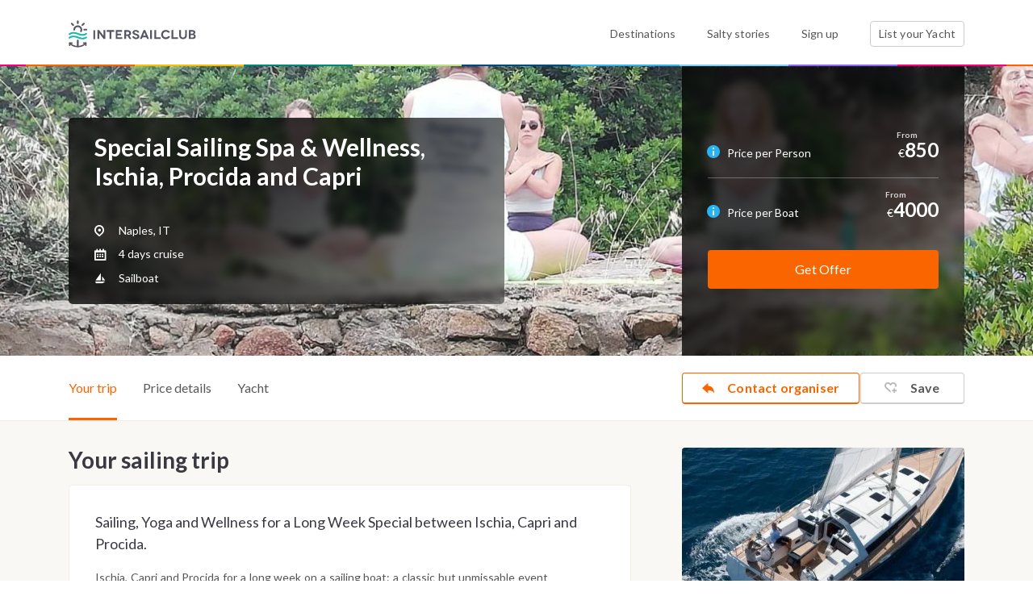

--- FILE ---
content_type: text/html; charset=UTF-8
request_url: https://intersailclub.com/yacht-cabin-charter/special-sailing-spa-wellness-ischia-procida,1874.html
body_size: 26640
content:
<!DOCTYPE html>
<html lang="en" >

<head>
    <link rel="preconnect" href="https://d34638zy4ixwnu.cloudfront.net">
    <link rel="preconnect" href="https://fonts.googleapis.com">
    <link rel="preconnect" href="https://fonts.gstatic.com" crossorigin>
    <link rel="preconnect" href="https://www.googletagmanager.com" crossorigin>
    <link rel="preconnect" href="https://consent.cookiefirst.com" crossorigin>

    

    <title>Special Sailing Spa &amp; Wellness, Ischia, Procida and Capri - IntersailClub</title>
    <meta http-equiv="Content-Type" content="text/html; charset=UTF-8" />
<meta name="robots" content="index, follow" />
<meta name="googlebot" content="noodp" />
<meta name="description" content="Sailing, Yoga and Wellness for a Long Week Special between Ischia, Capri and Procida." />
<meta name="twitter:card" content="summary_large_image" />
<meta name="twitter:site" content="@intersailclub" />
<meta name="twitter:title" content="Special Sailing Spa &amp; Wellness, Ischia, Procida and Capri" />
<meta name="twitter:description" content="Sailing, Yoga and Wellness for a Long Week Special between Ischia, Capri and Procida." />
<meta name="twitter:creator" content="@intersailclub" />
<meta property="og:title" content="Special Sailing Spa &amp; Wellness, Ischia, Procida and Capri" />
<meta property="og:type" content="article" />
<meta property="og:description" content="Sailing, Yoga and Wellness for a Long Week Special between Ischia, Capri and Procida." />
<meta property="og:site_name" content="IntersailClub" />
<meta property="fb:admins" content="1369221330,1171925299" />
<meta property="fb:app_id" content="678415918882574" />
<meta name="twitter:image:src" content="https://d34638zy4ixwnu.cloudfront.net/layouts/e/4/0/e404d0eb5d02073d56c7bb2dabcdcbd6-a93a5-fill-1200-0.jpg" />
<meta property="og:image" content="https://d34638zy4ixwnu.cloudfront.net/layouts/e/4/0/e404d0eb5d02073d56c7bb2dabcdcbd6-a93a5-fill-1200-0.jpg" />
    <meta name="viewport" content="width=device-width, initial-scale=1.0">
    <meta http-equiv="X-UA-Compatible" content="IE=edge,chrome=1">
    <meta name="google-site-verification" content="Yio-kNugZ4gnF3IjOboU4dXKyemk4lgRTAOPjj_A_Tc" />
    <meta name="google-site-verification" content="MTKmWWWmUo0b5UpPGeIeB4Y9mX_rIZqkIx79t-abliw" />
    <meta name="alexaVerifyID" content="xnZffTZyPUwtjeK6RTTQOp5A3YU" />

    <link
        href="https://fonts.googleapis.com/css2?family=Lato:ital,wght@0,300;0,400;0,700;0,900;1,400;1,700&display=swap"
        rel="stylesheet">
    <link rel="shortcut icon" href="/favicon.ico" />

    <link href="https://intersailclub.com/yacht-cabin-charter/special-sailing-spa-wellness-ischia-procida,1874.html" rel="canonical" />
<link href="//f.intersailclub.com/css/min/2829570c3564a3b7e6b8039b51a0f451.css" media="" rel="stylesheet" type="text/css" />

    <script>window.dataLayer = window.dataLayer || [];</script>
<script src='https://js.sentry-cdn.com/8553369a2c0b4c64888a9ca905f12d07.min.js' crossorigin="anonymous"></script>

<script>(function(w,d,s,l,i){w[l]=w[l]||[];w[l].push({'gtm.start':
        new Date().getTime(),event:'gtm.js'});var f=d.getElementsByTagName(s)[0],
    j=d.createElement(s),dl=l!='dataLayer'?'&l='+l:'';j.async=true;j.src=
    'https://www.googletagmanager.com/gtm.js?id='+i+dl;f.parentNode.insertBefore(j,f);
})(window,document,'script','dataLayer','GTM-5NNL3N');</script>


<script type="text/javascript">window["qfQueue"] = window["qfQueue"] || [];function qfReady(fn) { (typeof (qf) !== 'undefined') ? fn() : window["qfQueue"].push(fn) }let i18n = { };</script>
<script type="text/javascript" defer="defer" src="//f.intersailclub.com/js/min/56ecd3acdd94f00ae3523ff86b8d9d04.js"></script>

    <link rel="preload" href="//d34638zy4ixwnu.cloudfront.net/layouts/e/4/0/e404d0eb5d02073d56c7bb2dabcdcbd6-35a3f-fill-414-385.jpg" as="image" media="(max-width:414px) and (max-resolution: 1.99x)"><link rel="preload" href="//d34638zy4ixwnu.cloudfront.net/layouts/e/4/0/e404d0eb5d02073d56c7bb2dabcdcbd6-30e7e-fill-828-770.jpg" as="image" media="(max-width:414px) and (min-resolution: 2x)"><link rel="preload" href="//d34638zy4ixwnu.cloudfront.net/layouts/e/4/0/e404d0eb5d02073d56c7bb2dabcdcbd6-30f28-fill-920-433.jpg" as="image" media="(min-width: 414px) and (max-width: 920px ) and (max-resolution: 1.99x)"><link rel="preload" href="//d34638zy4ixwnu.cloudfront.net/layouts/e/4/0/e404d0eb5d02073d56c7bb2dabcdcbd6-7528b-fill-1840-866.jpg" as="image" media="(min-width: 414px) and (max-width: 920px ) and (min-resolution: 2x)"><link rel="preload" href="//d34638zy4ixwnu.cloudfront.net/layouts/e/4/0/e404d0eb5d02073d56c7bb2dabcdcbd6-c94e4-fill-1290-362.jpg" as="image" media="(min-width: 920px) and (max-width: 1290px ) and (max-resolution: 1.99x)"><link rel="preload" href="//d34638zy4ixwnu.cloudfront.net/layouts/e/4/0/e404d0eb5d02073d56c7bb2dabcdcbd6-4a1c8-fill-2580-724.jpg" as="image" media="(min-width: 920px) and (max-width: 1290px ) and (min-resolution: 2x)"><link rel="preload" href="//d34638zy4ixwnu.cloudfront.net/layouts/e/4/0/e404d0eb5d02073d56c7bb2dabcdcbd6-d8d69-fill-1920-362.jpg" as="image" media="(min-width: 1290px) and (max-resolution: 1.99x)"><link rel="preload" href="//d34638zy4ixwnu.cloudfront.net/layouts/e/4/0/e404d0eb5d02073d56c7bb2dabcdcbd6-5a1da-fill-3840-724.jpg" as="image" media="(min-width: 1290px) and (min-resolution: 2x)">

</head>

<body class="-nocookie">

    
<noscript><iframe src="https://www.googletagmanager.com/ns.html?id=GTM-5NNL3N"
                  height="0" width="0" style="display:none;visibility:hidden"></iframe></noscript>


    <script type="text/javascript">//<![CDATA[
    function mapLoadedTrigger() {qfReady(function () {$('body').trigger('mapLoaded');});}function iscInit() {var iscMap = document.createElement("script");iscMap.src = "https://maps.googleapis.com/maps/api/js?key=AIzaSyCY6lZKUc_6YAhd5ws57Jzqs0vToQg5DBk&v=3.exp&libraries=geometry&callback=mapLoadedTrigger";iscMap.type = "text/javascript";document.body.appendChild(iscMap);}if (window.addEventListener) {window.addEventListener("load", iscInit, false);} else if (window.attachEvent) {window.attachEvent("onload", iscInit);} else { window.onload = iscInit }
//]]></script>

<script type="text/javascript">//<![CDATA[
qfReady(function () {qf.user.cookieName = 'iscu';qf.user.googleClientId = '860043428295-620oltqqd13sla2vttr96p88moquvk2p.apps.googleusercontent.com';qf.user.loginRedirectCookieName = 'iscurd';qf.config.filesDomain = '//d34638zy4ixwnu.cloudfront.net';qf.common.facebookAppId = '534083400038462';qf.common.facebookChannelUrl = '//intersailclub.com/channel.php';qf.common.recaptcha_public_key = '6LdyyPQSAAAAAFyBJz5zulmav29rHGxO5qnW95Xo';qf.common.isNewDesign = '1';qf.commonNewDesign.staticDomain = '//f.intersailclub.com/new-design';qf.common.stripePublicKey = 'pk_live_51HmzjRDjRle6rVjJ2gVQED7CK0OenfUzJRjT6O3TI9j4dCqdvgrmxNWRL40ApZXmUH9bBHtttGPKryCO3vkvvwzk002SEOPo1s';});
//]]></script>




    <header class="main--header header">
        <div class="container">
            <div class="row">
                <div class="col-6 col-md-3">
                    <a href="/" class="headerLogo">
                        <img src="//f.intersailclub.com/new-design/i/logo.svg" width="158" height="34" alt="INTERSAILCLUB"
                            class="logo--component">
                    </a>
                </div>
                <div class="col-6 d-md-none _text-right">
                    <button class="burger--menu mainNavToggler"></button>
                </div>
                <div class="col-md-9 static--elem _margined">
                    <div class="nav--content">
                        <nav class="main--nav">
                            <ul class="list">
                                <li class="item">
                                    <a href="/sailing-destinations.html"
                                        class="nav--link ">Destinations</a>
                                </li>
                                <li class="item">
                                    <a href="/blog/" class="nav--link">Salty stories</a>
                                </li>
                                <li class="item loginArea">
                                    <a href="" class="nav--link loginTrigger">
                                                                                    Sign up
                                        
                                    </a>
                                </li>
                                <li class="item logged " style="display: none">
                                </li>
                                <li class="item">
                                    <a href="/list-your-yacht.html"
                                        class="btn--component -bordered">List your Yacht <span
                                            class="boatCounter d-md-none"></span></a>
                                </li>
                            </ul>
                        </nav>
                    </div>
                </div>
            </div>
        </div>
    </header>

    <main>
        	














<script type="application/ld+json">
    {"@context":"https:\/\/schema.org\/","@type":"Product","name":"Special Sailing Spa &amp; Wellness, Ischia, Procida and Capri","image":["https:\/\/d34638zy4ixwnu.cloudfront.net\/layouts\/e\/4\/0\/e404d0eb5d02073d56c7bb2dabcdcbd6-80071-fill-1920-1080.jpg","https:\/\/d34638zy4ixwnu.cloudfront.net\/layouts\/e\/4\/0\/e404d0eb5d02073d56c7bb2dabcdcbd6-7ab95-fill-1440-1080.jpg","https:\/\/d34638zy4ixwnu.cloudfront.net\/layouts\/e\/4\/0\/e404d0eb5d02073d56c7bb2dabcdcbd6-25c8b-fill-1080-1080.jpg","https:\/\/d34638zy4ixwnu.cloudfront.net\/Boats\/2\/2\/d\/22d9c55634dae06ef993640ae9bee6f9-37b35-fill-1920-1080.jpg","https:\/\/d34638zy4ixwnu.cloudfront.net\/Boats\/6\/8\/0\/680662c2d9cdb4112f85fc495dca4779-8c27f-fill-1920-1080.jpg","https:\/\/d34638zy4ixwnu.cloudfront.net\/Boats\/2\/2\/d\/22d9c55634dae06ef993640ae9bee6f9-9acdc-fill-1440-1080.jpg","https:\/\/d34638zy4ixwnu.cloudfront.net\/Boats\/6\/8\/0\/680662c2d9cdb4112f85fc495dca4779-b3499-fill-1440-1080.jpg","https:\/\/d34638zy4ixwnu.cloudfront.net\/Boats\/2\/2\/d\/22d9c55634dae06ef993640ae9bee6f9-200a4-fill-1080-1080.jpg","https:\/\/d34638zy4ixwnu.cloudfront.net\/Boats\/6\/8\/0\/680662c2d9cdb4112f85fc495dca4779-4a68c-fill-1080-1080.jpg"],"description":"Sailing trip, cabin and yacht charter in Naples, IT Sailing, Yoga and Wellness for a Long Week Special between Ischia, Capri and Procida.","brand":{"@type":"Brand","name":"IntersailClub"},"offers":{"@type":"Offer","price":850,"priceCurrency":"EUR"}}
</script>

<div class="itinerary--hero _topmobilespace">
    <picture class="bg"><source srcset="//d34638zy4ixwnu.cloudfront.net/layouts/b/6/0/b60c5b1b82d0677be821e4e1a584780a-75244-fill-414-385.jpeg, //d34638zy4ixwnu.cloudfront.net/layouts/b/6/0/b60c5b1b82d0677be821e4e1a584780a-aeaf9-fill-828-770.jpeg 2x" media="(max-width: 414px)"><source srcset="//d34638zy4ixwnu.cloudfront.net/layouts/b/6/0/b60c5b1b82d0677be821e4e1a584780a-e3a44-fill-920-433.jpeg, //d34638zy4ixwnu.cloudfront.net/layouts/b/6/0/b60c5b1b82d0677be821e4e1a584780a-681b9-fill-1840-866.jpeg 2x" media="(min-width: 414px) and (max-width: 920px )"><source srcset="//d34638zy4ixwnu.cloudfront.net/layouts/b/6/0/b60c5b1b82d0677be821e4e1a584780a-57269-fill-1290-362.jpeg, //d34638zy4ixwnu.cloudfront.net/layouts/b/6/0/b60c5b1b82d0677be821e4e1a584780a-7c506-fill-2580-724.jpeg 2x" media="(min-width: 920px) and (max-width: 1290px )"><source srcset="//d34638zy4ixwnu.cloudfront.net/layouts/b/6/0/b60c5b1b82d0677be821e4e1a584780a-179d1-fill-1920-362.jpeg, //d34638zy4ixwnu.cloudfront.net/layouts/b/6/0/b60c5b1b82d0677be821e4e1a584780a-fb350-fill-3840-724.jpeg 2x" media="(min-width: 1290px)"><img class="bg " src="[data-uri]" src="//d34638zy4ixwnu.cloudfront.net/layouts/b/6/0/b60c5b1b82d0677be821e4e1a584780a-57269-fill-1290-362.jpeg" alt="Special Sailing Spa & Wellness, Ischia, Procida and Capri - cover photo" srcset="//d34638zy4ixwnu.cloudfront.net/layouts/b/6/0/b60c5b1b82d0677be821e4e1a584780a-7c506-fill-2580-724.jpeg 2x"></picture><noscript><img class="bg" src="//d34638zy4ixwnu.cloudfront.net/layouts/b/6/0/b60c5b1b82d0677be821e4e1a584780a-57269-fill-1290-362.jpeg" alt="Special Sailing Spa & Wellness, Ischia, Procida and Capri - cover photo"></noscript>


    <div class="container">
        <div class="row">
            <div class="col-md-5 col-lg-7 col-xl-8">
                <div class="dark--box -bordered">
                    <h1 class="itinerary--hero--title">Special Sailing Spa & Wellness, Ischia, Procida and Capri</h1>
                    <p class="itinerary--hero--description">
                        
                    </p>
                    <ul class="itinerary--hero--list">
                        <li class="item">
                            <span class="icon">
                                <span class="icon-pin"></span>
                            </span>
                            Naples, IT
                        </li>

                                                    <li class="item">
                                <span class="icon">
                                    <span class="icon-calendar-2"></span>
                                </span>
                                4 days cruise
                            </li>
                        

                        <li class="item scrollTo" data-href="#yacht">
                            <span class="icon">
                                <span class="icon-sailboat"></span>
                            </span>
                            Sailboat
                        </li>

                        
                    </ul>
                </div>
            </div>
            <div class="d-none d-md-block col-md-7 col-lg-5 col-xl-4">
                <div class="dark--box -flexbox">
                    <div class="fullwidth">
                                                 <div class="itinerary--hero--pricerow -bordered ">
                            <div class="row align-items-end priceMoreTrigger" data-target="shared">
                                <div class="col-sm-6">
                                    <span class="itinerary--box--price">
                                        <span class="itinerary--highlighted--info">
                                            <span class="icon-info"><span class="path1"></span><span class="path2"></span><span class="path3"></span>
                                            </span>
                                        </span>
                                        <span class="icon icon-info"></span>
                                        <span class="tooltipcontainer">
                                            <div class="price--tips -secondary">
    <ul class="text -preparsed">
        <li>Shared cruises may require a minimum number of guests.</li>
        <li>Price may vary depending on the cabin type, occupancy and cruise date.</li>
        <li>Reservations are subjected to acceptance after availability checks. In case, the selected cruise is not available we will contact you with similar offers.</li>
    </ul>
    <button type="button" class="priceMoreTrigger price--tips--more" data-target="shared">See price details</button>
</div>








                                        </span>
                                        Price per Person
                                    </span>
                                </div>
                                <div class="col-sm-6 _text-right d-flex align-items-baseline justify-content-end">
                                    

                                    <span> &euro; </span>
                                    <span class="itinerary--box--mainprice " data-label="From" > 850</span>
                                </div>
                            </div>
                        </div>
                        
                                                <div class="itinerary--hero--pricerow">
                            <div class="row align-items-baseline priceMoreTrigger" data-target="boat">
                                <div class="col-sm-6">
                                    <span class="itinerary--box--price ">
                                        <span class="itinerary--highlighted--info">
                                            <span class="icon-info"><span class="path1"></span><span class="path2"></span><span class="path3"></span></span>
                                        </span>
                                        <span class="tooltipcontainer">
                                          <div class="price--tips -secondary">
    <ul class="text -preparsed">
        <li>Price may vary depending on the cruise date.</li>
        <li>Reservations are subjected to acceptance after availability checks. In case, the selected cruise is not available we will contact you with similar offers.</li>
    </ul>
    <button type="button" class="priceMoreTrigger price--tips--more" data-target="boat">See price details</button>
</div>








                                        </span>
                                        Price per Boat
                                    </span>
                                </div>
                                <div class="col-sm-6 _text-right d-flex align-items-baseline justify-content-end">
                                    
                                    <span class="value ">
                                        &euro;
                                     </span>
                                     <span class="itinerary--box--mainprice"  data-label="From">4000</span>
                                </div>
                            </div>
                        </div>

                        
                        <div class="itinerary--form--box">

                            

                                                            <div class="btncontainer">
                                    <button class="btn--component -secondary -booknow -fullwidth book checkItineraryAvailabilityTrigger">
                                        Get Offer
                                    </button>
                                </div>
                            
                        </div>
                    </div>
                </div>
            </div>
            <div class="d-md-none">
                <a href="#" class="btn--gallery -rightcorner mobileGalleryTrigger">
                    <span class="icon">
                       <span class="icon-gallery"></span>
                    </span>
                    Gallery
                </a>
                                    <div class="d-none">
                        <div class="bordered--img">
                            <a href="//d34638zy4ixwnu.cloudfront.net/Boats/7/d/9/7d9bdc6c76639f4e8cdd4cd6a9252298-9e370-fit-1920-1080.jpg" title="" data-fancybox-group="itineraryGallery" class="fancybox">
                                <img data-lazy="//d34638zy4ixwnu.cloudfront.net/Boats/7/d/9/7d9bdc6c76639f4e8cdd4cd6a9252298-386b8-fill-350-212.jpg" alt="Special Sailing Spa & Wellness, Ischia, Procida and Capri" class="img-fluid">
                            </a>
                        </div>
                    </div>
                                    <div class="d-none">
                        <div class="bordered--img">
                            <a href="//d34638zy4ixwnu.cloudfront.net/Boats/2/2/d/22d9c55634dae06ef993640ae9bee6f9-dffb9-fit-1920-1080.jpg" title="" data-fancybox-group="itineraryGallery" class="fancybox">
                                <img data-lazy="//d34638zy4ixwnu.cloudfront.net/Boats/2/2/d/22d9c55634dae06ef993640ae9bee6f9-c21ef-fill-350-212.jpg" alt="Special Sailing Spa & Wellness, Ischia, Procida and Capri" class="img-fluid">
                            </a>
                        </div>
                    </div>
                                    <div class="d-none">
                        <div class="bordered--img">
                            <a href="//d34638zy4ixwnu.cloudfront.net/Boats/6/8/0/680662c2d9cdb4112f85fc495dca4779-ed321-fit-1920-1080.jpg" title="" data-fancybox-group="itineraryGallery" class="fancybox">
                                <img data-lazy="//d34638zy4ixwnu.cloudfront.net/Boats/6/8/0/680662c2d9cdb4112f85fc495dca4779-1b29a-fill-350-212.jpg" alt="Special Sailing Spa & Wellness, Ischia, Procida and Capri" class="img-fluid">
                            </a>
                        </div>
                    </div>
                                    <div class="d-none">
                        <div class="bordered--img">
                            <a href="//d34638zy4ixwnu.cloudfront.net/Boats/1/2/5/1252137b88b8e03e99ea222e9dcd1ed5-e86fb-fit-1920-1080.jpg" title="" data-fancybox-group="itineraryGallery" class="fancybox">
                                <img data-lazy="//d34638zy4ixwnu.cloudfront.net/Boats/1/2/5/1252137b88b8e03e99ea222e9dcd1ed5-e70d9-fill-350-212.jpg" alt="Special Sailing Spa & Wellness, Ischia, Procida and Capri" class="img-fluid">
                            </a>
                        </div>
                    </div>
                                    <div class="d-none">
                        <div class="bordered--img">
                            <a href="//d34638zy4ixwnu.cloudfront.net/Boats/4/d/6/4d630f73151e5d7b8b80e6b62159ff81-860ca-fit-1920-1080.jpg" title="" data-fancybox-group="itineraryGallery" class="fancybox">
                                <img data-lazy="//d34638zy4ixwnu.cloudfront.net/Boats/4/d/6/4d630f73151e5d7b8b80e6b62159ff81-96ebc-fill-350-212.jpg" alt="Special Sailing Spa & Wellness, Ischia, Procida and Capri" class="img-fluid">
                            </a>
                        </div>
                    </div>
                                    <div class="d-none">
                        <div class="bordered--img">
                            <a href="//d34638zy4ixwnu.cloudfront.net/Boats/9/8/9/989e934664b2852e86fa140b35bf63e5-edfcf-fit-1920-1080.jpg" title="" data-fancybox-group="itineraryGallery" class="fancybox">
                                <img data-lazy="//d34638zy4ixwnu.cloudfront.net/Boats/9/8/9/989e934664b2852e86fa140b35bf63e5-8250b-fill-350-212.jpg" alt="Special Sailing Spa & Wellness, Ischia, Procida and Capri" class="img-fluid">
                            </a>
                        </div>
                    </div>
                                    <div class="d-none">
                        <div class="bordered--img">
                            <a href="//d34638zy4ixwnu.cloudfront.net/Boats/b/8/a/b8ae4987e633951eb50e837bbae7ec68-48fd9-fit-1920-1080.jpg" title="" data-fancybox-group="itineraryGallery" class="fancybox">
                                <img data-lazy="//d34638zy4ixwnu.cloudfront.net/Boats/b/8/a/b8ae4987e633951eb50e837bbae7ec68-44fb1-fill-350-212.jpg" alt="Special Sailing Spa & Wellness, Ischia, Procida and Capri" class="img-fluid">
                            </a>
                        </div>
                    </div>
                                    <div class="d-none">
                        <div class="bordered--img">
                            <a href="//d34638zy4ixwnu.cloudfront.net/Boats/a/f/4/af437a186bd431c7c2b165878cb43d16-79233-fit-1920-1080.jpg" title="" data-fancybox-group="itineraryGallery" class="fancybox">
                                <img data-lazy="//d34638zy4ixwnu.cloudfront.net/Boats/a/f/4/af437a186bd431c7c2b165878cb43d16-0ca16-fill-350-212.jpg" alt="Special Sailing Spa & Wellness, Ischia, Procida and Capri" class="img-fluid">
                            </a>
                        </div>
                    </div>
                                    <div class="d-none">
                        <div class="bordered--img">
                            <a href="//d34638zy4ixwnu.cloudfront.net/Boats/f/b/c/fbc5a363636cb059f64d4592fa3561ce-62d3b-fit-1920-1080.jpeg" title="" data-fancybox-group="itineraryGallery" class="fancybox">
                                <img data-lazy="//d34638zy4ixwnu.cloudfront.net/Boats/f/b/c/fbc5a363636cb059f64d4592fa3561ce-40ab0-fill-350-212.jpeg" alt="Special Sailing Spa & Wellness, Ischia, Procida and Capri" class="img-fluid">
                            </a>
                        </div>
                    </div>
                                    <div class="d-none">
                        <div class="bordered--img">
                            <a href="//d34638zy4ixwnu.cloudfront.net/Boats/5/0/d/50d617d0f44e62517c6b408b32c29319-9711c-fit-1920-1080.jpeg" title="" data-fancybox-group="itineraryGallery" class="fancybox">
                                <img data-lazy="//d34638zy4ixwnu.cloudfront.net/Boats/5/0/d/50d617d0f44e62517c6b408b32c29319-65b60-fill-350-212.jpeg" alt="Special Sailing Spa & Wellness, Ischia, Procida and Capri" class="img-fluid">
                            </a>
                        </div>
                    </div>
                                    <div class="d-none">
                        <div class="bordered--img">
                            <a href="//d34638zy4ixwnu.cloudfront.net/Boats/5/c/5/5c5fb626814e8aa2f4606d3b42f0a469-a5468-fit-1920-1080.jpg" title="" data-fancybox-group="itineraryGallery" class="fancybox">
                                <img data-lazy="//d34638zy4ixwnu.cloudfront.net/Boats/5/c/5/5c5fb626814e8aa2f4606d3b42f0a469-e8631-fill-350-212.jpg" alt="Special Sailing Spa & Wellness, Ischia, Procida and Capri" class="img-fluid">
                            </a>
                        </div>
                    </div>
                                    <div class="d-none">
                        <div class="bordered--img">
                            <a href="//d34638zy4ixwnu.cloudfront.net/Boats/1/c/b/1cbfbd69c51d231af07d44eae4ae6028-1fa07-fit-1920-1080.jpg" title="" data-fancybox-group="itineraryGallery" class="fancybox">
                                <img data-lazy="//d34638zy4ixwnu.cloudfront.net/Boats/1/c/b/1cbfbd69c51d231af07d44eae4ae6028-64044-fill-350-212.jpg" alt="Special Sailing Spa & Wellness, Ischia, Procida and Capri" class="img-fluid">
                            </a>
                        </div>
                    </div>
                                    <div class="d-none">
                        <div class="bordered--img">
                            <a href="//d34638zy4ixwnu.cloudfront.net/Boats/0/d/0/0d04ca330538f17ac3e85a4c6a084482-dec52-fit-1920-1080.jpg" title="" data-fancybox-group="itineraryGallery" class="fancybox">
                                <img data-lazy="//d34638zy4ixwnu.cloudfront.net/Boats/0/d/0/0d04ca330538f17ac3e85a4c6a084482-b005e-fill-350-212.jpg" alt="Special Sailing Spa & Wellness, Ischia, Procida and Capri" class="img-fluid">
                            </a>
                        </div>
                    </div>
                                    <div class="d-none">
                        <div class="bordered--img">
                            <a href="//d34638zy4ixwnu.cloudfront.net/Boats/3/d/6/3d64295f435c0ccf8d6a5f4c666bd08b-9f3e7-fit-1920-1080.jpg" title="" data-fancybox-group="itineraryGallery" class="fancybox">
                                <img data-lazy="//d34638zy4ixwnu.cloudfront.net/Boats/3/d/6/3d64295f435c0ccf8d6a5f4c666bd08b-0789c-fill-350-212.jpg" alt="Special Sailing Spa & Wellness, Ischia, Procida and Capri" class="img-fluid">
                            </a>
                        </div>
                    </div>
                                    <div class="d-none">
                        <div class="bordered--img">
                            <a href="//d34638zy4ixwnu.cloudfront.net/Boats/c/c/5/cc57b3dc6b710fa186f9b35e55d2f114-ebceb-fit-1920-1080.jpg" title="" data-fancybox-group="itineraryGallery" class="fancybox">
                                <img data-lazy="//d34638zy4ixwnu.cloudfront.net/Boats/c/c/5/cc57b3dc6b710fa186f9b35e55d2f114-3e2e6-fill-350-212.jpg" alt="Special Sailing Spa & Wellness, Ischia, Procida and Capri" class="img-fluid">
                            </a>
                        </div>
                    </div>
                                    <div class="d-none">
                        <div class="bordered--img">
                            <a href="//d34638zy4ixwnu.cloudfront.net/Boats/5/6/6/5665c35c497771714d2b882e1e04cee0-5b21e-fit-1920-1080.jpg" title="" data-fancybox-group="itineraryGallery" class="fancybox">
                                <img data-lazy="//d34638zy4ixwnu.cloudfront.net/Boats/5/6/6/5665c35c497771714d2b882e1e04cee0-fb092-fill-350-212.jpg" alt="Special Sailing Spa & Wellness, Ischia, Procida and Capri" class="img-fluid">
                            </a>
                        </div>
                    </div>
                                    <div class="d-none">
                        <div class="bordered--img">
                            <a href="//d34638zy4ixwnu.cloudfront.net/Boats/b/7/2/b72efe72bf1272327d2b9fe12c7d52fa-1e276-fit-1920-1080.jpg" title="" data-fancybox-group="itineraryGallery" class="fancybox">
                                <img data-lazy="//d34638zy4ixwnu.cloudfront.net/Boats/b/7/2/b72efe72bf1272327d2b9fe12c7d52fa-ab374-fill-350-212.jpg" alt="Special Sailing Spa & Wellness, Ischia, Procida and Capri" class="img-fluid">
                            </a>
                        </div>
                    </div>
                                    <div class="d-none">
                        <div class="bordered--img">
                            <a href="//d34638zy4ixwnu.cloudfront.net/Itineraries/7/e/c/7ecfe44c3659b7fdb18dc2d303639530-5787e-fit-1920-1080.jpg" title="" data-fancybox-group="itineraryGallery" class="fancybox">
                                <img data-lazy="//d34638zy4ixwnu.cloudfront.net/Itineraries/7/e/c/7ecfe44c3659b7fdb18dc2d303639530-86b32-fill-350-212.jpg" alt="Special Sailing Spa & Wellness, Ischia, Procida and Capri" class="img-fluid">
                            </a>
                        </div>
                    </div>
                                    <div class="d-none">
                        <div class="bordered--img">
                            <a href="//d34638zy4ixwnu.cloudfront.net/Itineraries/6/4/d/64dbc3e9cbcd5c2a0e0414081022a20f-e4ef7-fit-1920-1080.jpg" title="" data-fancybox-group="itineraryGallery" class="fancybox">
                                <img data-lazy="//d34638zy4ixwnu.cloudfront.net/Itineraries/6/4/d/64dbc3e9cbcd5c2a0e0414081022a20f-9512d-fill-350-212.jpg" alt="Special Sailing Spa & Wellness, Ischia, Procida and Capri" class="img-fluid">
                            </a>
                        </div>
                    </div>
                                    <div class="d-none">
                        <div class="bordered--img">
                            <a href="//d34638zy4ixwnu.cloudfront.net/Itineraries/0/3/c/03cb6508f59aa02501d3945a42be1e09-15216-fit-1920-1080.jpg" title="" data-fancybox-group="itineraryGallery" class="fancybox">
                                <img data-lazy="//d34638zy4ixwnu.cloudfront.net/Itineraries/0/3/c/03cb6508f59aa02501d3945a42be1e09-54fb4-fill-350-212.jpg" alt="Special Sailing Spa & Wellness, Ischia, Procida and Capri" class="img-fluid">
                            </a>
                        </div>
                    </div>
                                    <div class="d-none">
                        <div class="bordered--img">
                            <a href="//d34638zy4ixwnu.cloudfront.net/Itineraries/0/f/d/0fd0531e1e343fb47feec38f3a84e912-6a68e-fit-1920-1080.jpg" title="" data-fancybox-group="itineraryGallery" class="fancybox">
                                <img data-lazy="//d34638zy4ixwnu.cloudfront.net/Itineraries/0/f/d/0fd0531e1e343fb47feec38f3a84e912-51e59-fill-350-212.jpg" alt="Special Sailing Spa & Wellness, Ischia, Procida and Capri" class="img-fluid">
                            </a>
                        </div>
                    </div>
                                    <div class="d-none">
                        <div class="bordered--img">
                            <a href="//d34638zy4ixwnu.cloudfront.net/Itineraries/1/0/0/100941e87d8c7f4435fd59a4867032a7-aba45-fit-1920-1080.jpg" title="" data-fancybox-group="itineraryGallery" class="fancybox">
                                <img data-lazy="//d34638zy4ixwnu.cloudfront.net/Itineraries/1/0/0/100941e87d8c7f4435fd59a4867032a7-125d7-fill-350-212.jpg" alt="Special Sailing Spa & Wellness, Ischia, Procida and Capri" class="img-fluid">
                            </a>
                        </div>
                    </div>
                                    <div class="d-none">
                        <div class="bordered--img">
                            <a href="//d34638zy4ixwnu.cloudfront.net/Itineraries/f/d/8/fd8017ee1f3d0c93fee4e084c5a00cdb-a229f-fit-1920-1080.jpg" title="" data-fancybox-group="itineraryGallery" class="fancybox">
                                <img data-lazy="//d34638zy4ixwnu.cloudfront.net/Itineraries/f/d/8/fd8017ee1f3d0c93fee4e084c5a00cdb-18689-fill-350-212.jpg" alt="Special Sailing Spa & Wellness, Ischia, Procida and Capri" class="img-fluid">
                            </a>
                        </div>
                    </div>
                                    <div class="d-none">
                        <div class="bordered--img">
                            <a href="//d34638zy4ixwnu.cloudfront.net/Itineraries/7/9/3/7933de3fadd4215ff1280222af4926ea-d97f7-fit-1920-1080.jpg" title="" data-fancybox-group="itineraryGallery" class="fancybox">
                                <img data-lazy="//d34638zy4ixwnu.cloudfront.net/Itineraries/7/9/3/7933de3fadd4215ff1280222af4926ea-6e333-fill-350-212.jpg" alt="Special Sailing Spa & Wellness, Ischia, Procida and Capri" class="img-fluid">
                            </a>
                        </div>
                    </div>
                                    <div class="d-none">
                        <div class="bordered--img">
                            <a href="//d34638zy4ixwnu.cloudfront.net/Itineraries/0/c/2/0c2e4a068053a210521b406ab50b59e4-1af22-fit-1920-1080.jpg" title="" data-fancybox-group="itineraryGallery" class="fancybox">
                                <img data-lazy="//d34638zy4ixwnu.cloudfront.net/Itineraries/0/c/2/0c2e4a068053a210521b406ab50b59e4-149c0-fill-350-212.jpg" alt="Special Sailing Spa & Wellness, Ischia, Procida and Capri" class="img-fluid">
                            </a>
                        </div>
                    </div>
                                    <div class="d-none">
                        <div class="bordered--img">
                            <a href="//d34638zy4ixwnu.cloudfront.net/Itineraries/0/3/3/033ae2f264e8d1f3287c431d94611c3f-fd44e-fit-1920-1080.jpg" title="" data-fancybox-group="itineraryGallery" class="fancybox">
                                <img data-lazy="//d34638zy4ixwnu.cloudfront.net/Itineraries/0/3/3/033ae2f264e8d1f3287c431d94611c3f-4b9f1-fill-350-212.jpg" alt="Special Sailing Spa & Wellness, Ischia, Procida and Capri" class="img-fluid">
                            </a>
                        </div>
                    </div>
                                    <div class="d-none">
                        <div class="bordered--img">
                            <a href="//d34638zy4ixwnu.cloudfront.net/Itineraries/a/7/4/a74141eb226e53bdaa0bcf2c8e227582-19f68-fit-1920-1080.jpg" title="" data-fancybox-group="itineraryGallery" class="fancybox">
                                <img data-lazy="//d34638zy4ixwnu.cloudfront.net/Itineraries/a/7/4/a74141eb226e53bdaa0bcf2c8e227582-b5355-fill-350-212.jpg" alt="Special Sailing Spa & Wellness, Ischia, Procida and Capri" class="img-fluid">
                            </a>
                        </div>
                    </div>
                                    <div class="d-none">
                        <div class="bordered--img">
                            <a href="//d34638zy4ixwnu.cloudfront.net/Itineraries/b/1/a/b1a505e67f5792529faa3d2699bc8a8a-6b516-fit-1920-1080.jpg" title="" data-fancybox-group="itineraryGallery" class="fancybox">
                                <img data-lazy="//d34638zy4ixwnu.cloudfront.net/Itineraries/b/1/a/b1a505e67f5792529faa3d2699bc8a8a-15ad9-fill-350-212.jpg" alt="Special Sailing Spa & Wellness, Ischia, Procida and Capri" class="img-fluid">
                            </a>
                        </div>
                    </div>
                                    <div class="d-none">
                        <div class="bordered--img">
                            <a href="//d34638zy4ixwnu.cloudfront.net/Itineraries/7/c/a/7ca6911f40b4d2909239273276c4577d-eb678-fit-1920-1080.jpg" title="" data-fancybox-group="itineraryGallery" class="fancybox">
                                <img data-lazy="//d34638zy4ixwnu.cloudfront.net/Itineraries/7/c/a/7ca6911f40b4d2909239273276c4577d-b0c9d-fill-350-212.jpg" alt="Special Sailing Spa & Wellness, Ischia, Procida and Capri" class="img-fluid">
                            </a>
                        </div>
                    </div>
                                    <div class="d-none">
                        <div class="bordered--img">
                            <a href="//d34638zy4ixwnu.cloudfront.net/Itineraries/c/4/b/c4bb4028e8b0f3385fa90cb8e949d1db-c345e-fit-1920-1080.jpg" title="" data-fancybox-group="itineraryGallery" class="fancybox">
                                <img data-lazy="//d34638zy4ixwnu.cloudfront.net/Itineraries/c/4/b/c4bb4028e8b0f3385fa90cb8e949d1db-82844-fill-350-212.jpg" alt="Special Sailing Spa & Wellness, Ischia, Procida and Capri" class="img-fluid">
                            </a>
                        </div>
                    </div>
                                    <div class="d-none">
                        <div class="bordered--img">
                            <a href="//d34638zy4ixwnu.cloudfront.net/Itineraries/6/2/c/62c8146e62e3ccbe6be929542fe439f2-e55d2-fit-1920-1080.jpg" title="" data-fancybox-group="itineraryGallery" class="fancybox">
                                <img data-lazy="//d34638zy4ixwnu.cloudfront.net/Itineraries/6/2/c/62c8146e62e3ccbe6be929542fe439f2-7f488-fill-350-212.jpg" alt="Special Sailing Spa & Wellness, Ischia, Procida and Capri" class="img-fluid">
                            </a>
                        </div>
                    </div>
                                    <div class="d-none">
                        <div class="bordered--img">
                            <a href="//d34638zy4ixwnu.cloudfront.net/Itineraries/3/6/2/3620e7c70b36bf0c3f62a9e2dc8e86dd-47a51-fit-1920-1080.jpg" title="" data-fancybox-group="itineraryGallery" class="fancybox">
                                <img data-lazy="//d34638zy4ixwnu.cloudfront.net/Itineraries/3/6/2/3620e7c70b36bf0c3f62a9e2dc8e86dd-0e7d9-fill-350-212.jpg" alt="Special Sailing Spa & Wellness, Ischia, Procida and Capri" class="img-fluid">
                            </a>
                        </div>
                    </div>
                                    <div class="d-none">
                        <div class="bordered--img">
                            <a href="//d34638zy4ixwnu.cloudfront.net/Itineraries/8/2/7/82709686043771935da6bbabcaff1e09-cc9d9-fit-1920-1080.jpg" title="" data-fancybox-group="itineraryGallery" class="fancybox">
                                <img data-lazy="//d34638zy4ixwnu.cloudfront.net/Itineraries/8/2/7/82709686043771935da6bbabcaff1e09-25d6b-fill-350-212.jpg" alt="Special Sailing Spa & Wellness, Ischia, Procida and Capri" class="img-fluid">
                            </a>
                        </div>
                    </div>
                                    <div class="d-none">
                        <div class="bordered--img">
                            <a href="//d34638zy4ixwnu.cloudfront.net/Itineraries/3/9/a/39ab6bc404aa888f8387deec48ec0cf9-548d2-fit-1920-1080.jpg" title="" data-fancybox-group="itineraryGallery" class="fancybox">
                                <img data-lazy="//d34638zy4ixwnu.cloudfront.net/Itineraries/3/9/a/39ab6bc404aa888f8387deec48ec0cf9-074a1-fill-350-212.jpg" alt="Special Sailing Spa & Wellness, Ischia, Procida and Capri" class="img-fluid">
                            </a>
                        </div>
                    </div>
                                    <div class="d-none">
                        <div class="bordered--img">
                            <a href="//d34638zy4ixwnu.cloudfront.net/Itineraries/a/b/5/ab5c5c7b321447d88eedc665e6eee74f-c38c9-fit-1920-1080.jpg" title="" data-fancybox-group="itineraryGallery" class="fancybox">
                                <img data-lazy="//d34638zy4ixwnu.cloudfront.net/Itineraries/a/b/5/ab5c5c7b321447d88eedc665e6eee74f-0ba4f-fill-350-212.jpg" alt="Special Sailing Spa & Wellness, Ischia, Procida and Capri" class="img-fluid">
                            </a>
                        </div>
                    </div>
                                    <div class="d-none">
                        <div class="bordered--img">
                            <a href="//d34638zy4ixwnu.cloudfront.net/Itineraries/7/4/5/745be12faa22754d8e827827e8a7d2ff-b4fda-fit-1920-1080.jpg" title="" data-fancybox-group="itineraryGallery" class="fancybox">
                                <img data-lazy="//d34638zy4ixwnu.cloudfront.net/Itineraries/7/4/5/745be12faa22754d8e827827e8a7d2ff-c97a9-fill-350-212.jpg" alt="Special Sailing Spa & Wellness, Ischia, Procida and Capri" class="img-fluid">
                            </a>
                        </div>
                    </div>
                
            </div>
        </div>
    </div>
</div>
<div class="mobile--booknow--box">
    <div class="container">
        <div class="row">
            <div class="col-6">
                <div class="mobile--booknow--wrapper priceMoreTrigger" data-target="both">
                    <div class="from">From</div>
                    <div class="mobile--booknow--price">
                        <span class="currency">&euro;</span>
                        <span class="price"> 850</span>
                        <span class="text">per Person</span>
                    </div>
                                            <div class="mobile--booknow--price -secondary">or <span class="bigger">&euro; 4000</span> entire boat</div>
                    
                </div>
            </div>
            <div class="col-6">
                <div class="itinerary--form--box">
                                    <div class="btncontainer">
                        <button class="btn--component -secondary -booknow -fullwidth book checkItineraryAvailabilityTrigger">
                            Get Offer
                        </button>
                    </div>
                
                </div>
            </div>
        </div>
    </div>
</div>

<div class="sectionNavPanelWrapper">
    <div class="section--nav--panel sectionNavPanel">
        <div class="container">
                            <div class="d-md-none">
                    <div class="mobileSidebarThumbsCarousel carousel--thumbs">
                                                    <div>
                                <a href="//d34638zy4ixwnu.cloudfront.net/Boats/7/d/9/7d9bdc6c76639f4e8cdd4cd6a9252298-0ce57-fill-767-430.jpg" class="bordered--img -pointer _margined-md galleryImgTrigger">
                                    <picture>
                                        <source data-srcset="//d34638zy4ixwnu.cloudfront.net/Boats/7/d/9/7d9bdc6c76639f4e8cdd4cd6a9252298-4bd7e-fill-61-61.jpg 1x, //d34638zy4ixwnu.cloudfront.net/Boats/7/d/9/7d9bdc6c76639f4e8cdd4cd6a9252298-ba9dd-fill-122-122.jpg 2x">
                                        <img src="[data-uri]"
                                             data-src="//d34638zy4ixwnu.cloudfront.net/Boats/7/d/9/7d9bdc6c76639f4e8cdd4cd6a9252298-4bd7e-fill-61-61.jpg"
                                             data-srcset="//d34638zy4ixwnu.cloudfront.net/Boats/7/d/9/7d9bdc6c76639f4e8cdd4cd6a9252298-ba9dd-fill-122-122.jpg 2x"
                                             alt="Special Sailing Spa & Wellness, Ischia, Procida and Capri"
                                             width="61" height="61" class="img-fluid lazy">
                                    </picture>
                                </a>
                            </div>
                                                    <div>
                                <a href="//d34638zy4ixwnu.cloudfront.net/Boats/2/2/d/22d9c55634dae06ef993640ae9bee6f9-2835f-fill-767-430.jpg" class="bordered--img -pointer _margined-md galleryImgTrigger">
                                    <picture>
                                        <source data-srcset="//d34638zy4ixwnu.cloudfront.net/Boats/2/2/d/22d9c55634dae06ef993640ae9bee6f9-53d29-fill-61-61.jpg 1x, //d34638zy4ixwnu.cloudfront.net/Boats/2/2/d/22d9c55634dae06ef993640ae9bee6f9-84254-fill-122-122.jpg 2x">
                                        <img src="[data-uri]"
                                             data-src="//d34638zy4ixwnu.cloudfront.net/Boats/2/2/d/22d9c55634dae06ef993640ae9bee6f9-53d29-fill-61-61.jpg"
                                             data-srcset="//d34638zy4ixwnu.cloudfront.net/Boats/2/2/d/22d9c55634dae06ef993640ae9bee6f9-84254-fill-122-122.jpg 2x"
                                             alt="Special Sailing Spa & Wellness, Ischia, Procida and Capri"
                                             width="61" height="61" class="img-fluid lazy">
                                    </picture>
                                </a>
                            </div>
                                                    <div>
                                <a href="//d34638zy4ixwnu.cloudfront.net/Boats/6/8/0/680662c2d9cdb4112f85fc495dca4779-59adf-fill-767-430.jpg" class="bordered--img -pointer _margined-md galleryImgTrigger">
                                    <picture>
                                        <source data-srcset="//d34638zy4ixwnu.cloudfront.net/Boats/6/8/0/680662c2d9cdb4112f85fc495dca4779-d4794-fill-61-61.jpg 1x, //d34638zy4ixwnu.cloudfront.net/Boats/6/8/0/680662c2d9cdb4112f85fc495dca4779-84d03-fill-122-122.jpg 2x">
                                        <img src="[data-uri]"
                                             data-src="//d34638zy4ixwnu.cloudfront.net/Boats/6/8/0/680662c2d9cdb4112f85fc495dca4779-d4794-fill-61-61.jpg"
                                             data-srcset="//d34638zy4ixwnu.cloudfront.net/Boats/6/8/0/680662c2d9cdb4112f85fc495dca4779-84d03-fill-122-122.jpg 2x"
                                             alt="Special Sailing Spa & Wellness, Ischia, Procida and Capri"
                                             width="61" height="61" class="img-fluid lazy">
                                    </picture>
                                </a>
                            </div>
                                                    <div>
                                <a href="//d34638zy4ixwnu.cloudfront.net/Boats/1/2/5/1252137b88b8e03e99ea222e9dcd1ed5-7c5c9-fill-767-430.jpg" class="bordered--img -pointer _margined-md galleryImgTrigger">
                                    <picture>
                                        <source data-srcset="//d34638zy4ixwnu.cloudfront.net/Boats/1/2/5/1252137b88b8e03e99ea222e9dcd1ed5-3789b-fill-61-61.jpg 1x, //d34638zy4ixwnu.cloudfront.net/Boats/1/2/5/1252137b88b8e03e99ea222e9dcd1ed5-bf0b0-fill-122-122.jpg 2x">
                                        <img src="[data-uri]"
                                             data-src="//d34638zy4ixwnu.cloudfront.net/Boats/1/2/5/1252137b88b8e03e99ea222e9dcd1ed5-3789b-fill-61-61.jpg"
                                             data-srcset="//d34638zy4ixwnu.cloudfront.net/Boats/1/2/5/1252137b88b8e03e99ea222e9dcd1ed5-bf0b0-fill-122-122.jpg 2x"
                                             alt="Special Sailing Spa & Wellness, Ischia, Procida and Capri"
                                             width="61" height="61" class="img-fluid lazy">
                                    </picture>
                                </a>
                            </div>
                                                    <div>
                                <a href="//d34638zy4ixwnu.cloudfront.net/Boats/4/d/6/4d630f73151e5d7b8b80e6b62159ff81-04aab-fill-767-430.jpg" class="bordered--img -pointer _margined-md galleryImgTrigger">
                                    <picture>
                                        <source data-srcset="//d34638zy4ixwnu.cloudfront.net/Boats/4/d/6/4d630f73151e5d7b8b80e6b62159ff81-52117-fill-61-61.jpg 1x, //d34638zy4ixwnu.cloudfront.net/Boats/4/d/6/4d630f73151e5d7b8b80e6b62159ff81-402bd-fill-122-122.jpg 2x">
                                        <img src="[data-uri]"
                                             data-src="//d34638zy4ixwnu.cloudfront.net/Boats/4/d/6/4d630f73151e5d7b8b80e6b62159ff81-52117-fill-61-61.jpg"
                                             data-srcset="//d34638zy4ixwnu.cloudfront.net/Boats/4/d/6/4d630f73151e5d7b8b80e6b62159ff81-402bd-fill-122-122.jpg 2x"
                                             alt="Special Sailing Spa & Wellness, Ischia, Procida and Capri"
                                             width="61" height="61" class="img-fluid lazy">
                                    </picture>
                                </a>
                            </div>
                                                    <div>
                                <a href="//d34638zy4ixwnu.cloudfront.net/Boats/9/8/9/989e934664b2852e86fa140b35bf63e5-14ca4-fill-767-430.jpg" class="bordered--img -pointer _margined-md galleryImgTrigger">
                                    <picture>
                                        <source data-srcset="//d34638zy4ixwnu.cloudfront.net/Boats/9/8/9/989e934664b2852e86fa140b35bf63e5-00b1e-fill-61-61.jpg 1x, //d34638zy4ixwnu.cloudfront.net/Boats/9/8/9/989e934664b2852e86fa140b35bf63e5-76fd4-fill-122-122.jpg 2x">
                                        <img src="[data-uri]"
                                             data-src="//d34638zy4ixwnu.cloudfront.net/Boats/9/8/9/989e934664b2852e86fa140b35bf63e5-00b1e-fill-61-61.jpg"
                                             data-srcset="//d34638zy4ixwnu.cloudfront.net/Boats/9/8/9/989e934664b2852e86fa140b35bf63e5-76fd4-fill-122-122.jpg 2x"
                                             alt="Special Sailing Spa & Wellness, Ischia, Procida and Capri"
                                             width="61" height="61" class="img-fluid lazy">
                                    </picture>
                                </a>
                            </div>
                                                    <div>
                                <a href="//d34638zy4ixwnu.cloudfront.net/Boats/b/8/a/b8ae4987e633951eb50e837bbae7ec68-5fcb8-fill-767-430.jpg" class="bordered--img -pointer _margined-md galleryImgTrigger">
                                    <picture>
                                        <source data-srcset="//d34638zy4ixwnu.cloudfront.net/Boats/b/8/a/b8ae4987e633951eb50e837bbae7ec68-2ec90-fill-61-61.jpg 1x, //d34638zy4ixwnu.cloudfront.net/Boats/b/8/a/b8ae4987e633951eb50e837bbae7ec68-08927-fill-122-122.jpg 2x">
                                        <img src="[data-uri]"
                                             data-src="//d34638zy4ixwnu.cloudfront.net/Boats/b/8/a/b8ae4987e633951eb50e837bbae7ec68-2ec90-fill-61-61.jpg"
                                             data-srcset="//d34638zy4ixwnu.cloudfront.net/Boats/b/8/a/b8ae4987e633951eb50e837bbae7ec68-08927-fill-122-122.jpg 2x"
                                             alt="Special Sailing Spa & Wellness, Ischia, Procida and Capri"
                                             width="61" height="61" class="img-fluid lazy">
                                    </picture>
                                </a>
                            </div>
                                                    <div>
                                <a href="//d34638zy4ixwnu.cloudfront.net/Boats/a/f/4/af437a186bd431c7c2b165878cb43d16-5b36a-fill-767-430.jpg" class="bordered--img -pointer _margined-md galleryImgTrigger">
                                    <picture>
                                        <source data-srcset="//d34638zy4ixwnu.cloudfront.net/Boats/a/f/4/af437a186bd431c7c2b165878cb43d16-cbf03-fill-61-61.jpg 1x, //d34638zy4ixwnu.cloudfront.net/Boats/a/f/4/af437a186bd431c7c2b165878cb43d16-e55f4-fill-122-122.jpg 2x">
                                        <img src="[data-uri]"
                                             data-src="//d34638zy4ixwnu.cloudfront.net/Boats/a/f/4/af437a186bd431c7c2b165878cb43d16-cbf03-fill-61-61.jpg"
                                             data-srcset="//d34638zy4ixwnu.cloudfront.net/Boats/a/f/4/af437a186bd431c7c2b165878cb43d16-e55f4-fill-122-122.jpg 2x"
                                             alt="Special Sailing Spa & Wellness, Ischia, Procida and Capri"
                                             width="61" height="61" class="img-fluid lazy">
                                    </picture>
                                </a>
                            </div>
                                                    <div>
                                <a href="//d34638zy4ixwnu.cloudfront.net/Boats/f/b/c/fbc5a363636cb059f64d4592fa3561ce-0250c-fill-767-430.jpeg" class="bordered--img -pointer _margined-md galleryImgTrigger">
                                    <picture>
                                        <source data-srcset="//d34638zy4ixwnu.cloudfront.net/Boats/f/b/c/fbc5a363636cb059f64d4592fa3561ce-48bb5-fill-61-61.jpeg 1x, //d34638zy4ixwnu.cloudfront.net/Boats/f/b/c/fbc5a363636cb059f64d4592fa3561ce-264f2-fill-122-122.jpeg 2x">
                                        <img src="[data-uri]"
                                             data-src="//d34638zy4ixwnu.cloudfront.net/Boats/f/b/c/fbc5a363636cb059f64d4592fa3561ce-48bb5-fill-61-61.jpeg"
                                             data-srcset="//d34638zy4ixwnu.cloudfront.net/Boats/f/b/c/fbc5a363636cb059f64d4592fa3561ce-264f2-fill-122-122.jpeg 2x"
                                             alt="Special Sailing Spa & Wellness, Ischia, Procida and Capri"
                                             width="61" height="61" class="img-fluid lazy">
                                    </picture>
                                </a>
                            </div>
                                                    <div>
                                <a href="//d34638zy4ixwnu.cloudfront.net/Boats/5/0/d/50d617d0f44e62517c6b408b32c29319-f3f5f-fill-767-430.jpeg" class="bordered--img -pointer _margined-md galleryImgTrigger">
                                    <picture>
                                        <source data-srcset="//d34638zy4ixwnu.cloudfront.net/Boats/5/0/d/50d617d0f44e62517c6b408b32c29319-916de-fill-61-61.jpeg 1x, //d34638zy4ixwnu.cloudfront.net/Boats/5/0/d/50d617d0f44e62517c6b408b32c29319-0b899-fill-122-122.jpeg 2x">
                                        <img src="[data-uri]"
                                             data-src="//d34638zy4ixwnu.cloudfront.net/Boats/5/0/d/50d617d0f44e62517c6b408b32c29319-916de-fill-61-61.jpeg"
                                             data-srcset="//d34638zy4ixwnu.cloudfront.net/Boats/5/0/d/50d617d0f44e62517c6b408b32c29319-0b899-fill-122-122.jpeg 2x"
                                             alt="Special Sailing Spa & Wellness, Ischia, Procida and Capri"
                                             width="61" height="61" class="img-fluid lazy">
                                    </picture>
                                </a>
                            </div>
                                                    <div>
                                <a href="//d34638zy4ixwnu.cloudfront.net/Boats/5/c/5/5c5fb626814e8aa2f4606d3b42f0a469-4e3e4-fill-767-430.jpg" class="bordered--img -pointer _margined-md galleryImgTrigger">
                                    <picture>
                                        <source data-srcset="//d34638zy4ixwnu.cloudfront.net/Boats/5/c/5/5c5fb626814e8aa2f4606d3b42f0a469-3c780-fill-61-61.jpg 1x, //d34638zy4ixwnu.cloudfront.net/Boats/5/c/5/5c5fb626814e8aa2f4606d3b42f0a469-3ee15-fill-122-122.jpg 2x">
                                        <img src="[data-uri]"
                                             data-src="//d34638zy4ixwnu.cloudfront.net/Boats/5/c/5/5c5fb626814e8aa2f4606d3b42f0a469-3c780-fill-61-61.jpg"
                                             data-srcset="//d34638zy4ixwnu.cloudfront.net/Boats/5/c/5/5c5fb626814e8aa2f4606d3b42f0a469-3ee15-fill-122-122.jpg 2x"
                                             alt="Special Sailing Spa & Wellness, Ischia, Procida and Capri"
                                             width="61" height="61" class="img-fluid lazy">
                                    </picture>
                                </a>
                            </div>
                                                    <div>
                                <a href="//d34638zy4ixwnu.cloudfront.net/Boats/1/c/b/1cbfbd69c51d231af07d44eae4ae6028-2e68b-fill-767-430.jpg" class="bordered--img -pointer _margined-md galleryImgTrigger">
                                    <picture>
                                        <source data-srcset="//d34638zy4ixwnu.cloudfront.net/Boats/1/c/b/1cbfbd69c51d231af07d44eae4ae6028-b55f4-fill-61-61.jpg 1x, //d34638zy4ixwnu.cloudfront.net/Boats/1/c/b/1cbfbd69c51d231af07d44eae4ae6028-dd9f2-fill-122-122.jpg 2x">
                                        <img src="[data-uri]"
                                             data-src="//d34638zy4ixwnu.cloudfront.net/Boats/1/c/b/1cbfbd69c51d231af07d44eae4ae6028-b55f4-fill-61-61.jpg"
                                             data-srcset="//d34638zy4ixwnu.cloudfront.net/Boats/1/c/b/1cbfbd69c51d231af07d44eae4ae6028-dd9f2-fill-122-122.jpg 2x"
                                             alt="Special Sailing Spa & Wellness, Ischia, Procida and Capri"
                                             width="61" height="61" class="img-fluid lazy">
                                    </picture>
                                </a>
                            </div>
                                                    <div>
                                <a href="//d34638zy4ixwnu.cloudfront.net/Boats/0/d/0/0d04ca330538f17ac3e85a4c6a084482-aa25f-fill-767-430.jpg" class="bordered--img -pointer _margined-md galleryImgTrigger">
                                    <picture>
                                        <source data-srcset="//d34638zy4ixwnu.cloudfront.net/Boats/0/d/0/0d04ca330538f17ac3e85a4c6a084482-d3f5b-fill-61-61.jpg 1x, //d34638zy4ixwnu.cloudfront.net/Boats/0/d/0/0d04ca330538f17ac3e85a4c6a084482-d6ebf-fill-122-122.jpg 2x">
                                        <img src="[data-uri]"
                                             data-src="//d34638zy4ixwnu.cloudfront.net/Boats/0/d/0/0d04ca330538f17ac3e85a4c6a084482-d3f5b-fill-61-61.jpg"
                                             data-srcset="//d34638zy4ixwnu.cloudfront.net/Boats/0/d/0/0d04ca330538f17ac3e85a4c6a084482-d6ebf-fill-122-122.jpg 2x"
                                             alt="Special Sailing Spa & Wellness, Ischia, Procida and Capri"
                                             width="61" height="61" class="img-fluid lazy">
                                    </picture>
                                </a>
                            </div>
                                                    <div>
                                <a href="//d34638zy4ixwnu.cloudfront.net/Boats/3/d/6/3d64295f435c0ccf8d6a5f4c666bd08b-ba09c-fill-767-430.jpg" class="bordered--img -pointer _margined-md galleryImgTrigger">
                                    <picture>
                                        <source data-srcset="//d34638zy4ixwnu.cloudfront.net/Boats/3/d/6/3d64295f435c0ccf8d6a5f4c666bd08b-4ee04-fill-61-61.jpg 1x, //d34638zy4ixwnu.cloudfront.net/Boats/3/d/6/3d64295f435c0ccf8d6a5f4c666bd08b-76b4e-fill-122-122.jpg 2x">
                                        <img src="[data-uri]"
                                             data-src="//d34638zy4ixwnu.cloudfront.net/Boats/3/d/6/3d64295f435c0ccf8d6a5f4c666bd08b-4ee04-fill-61-61.jpg"
                                             data-srcset="//d34638zy4ixwnu.cloudfront.net/Boats/3/d/6/3d64295f435c0ccf8d6a5f4c666bd08b-76b4e-fill-122-122.jpg 2x"
                                             alt="Special Sailing Spa & Wellness, Ischia, Procida and Capri"
                                             width="61" height="61" class="img-fluid lazy">
                                    </picture>
                                </a>
                            </div>
                                                    <div>
                                <a href="//d34638zy4ixwnu.cloudfront.net/Boats/c/c/5/cc57b3dc6b710fa186f9b35e55d2f114-96f2b-fill-767-430.jpg" class="bordered--img -pointer _margined-md galleryImgTrigger">
                                    <picture>
                                        <source data-srcset="//d34638zy4ixwnu.cloudfront.net/Boats/c/c/5/cc57b3dc6b710fa186f9b35e55d2f114-d4dd6-fill-61-61.jpg 1x, //d34638zy4ixwnu.cloudfront.net/Boats/c/c/5/cc57b3dc6b710fa186f9b35e55d2f114-35ff6-fill-122-122.jpg 2x">
                                        <img src="[data-uri]"
                                             data-src="//d34638zy4ixwnu.cloudfront.net/Boats/c/c/5/cc57b3dc6b710fa186f9b35e55d2f114-d4dd6-fill-61-61.jpg"
                                             data-srcset="//d34638zy4ixwnu.cloudfront.net/Boats/c/c/5/cc57b3dc6b710fa186f9b35e55d2f114-35ff6-fill-122-122.jpg 2x"
                                             alt="Special Sailing Spa & Wellness, Ischia, Procida and Capri"
                                             width="61" height="61" class="img-fluid lazy">
                                    </picture>
                                </a>
                            </div>
                                                    <div>
                                <a href="//d34638zy4ixwnu.cloudfront.net/Boats/5/6/6/5665c35c497771714d2b882e1e04cee0-c18e5-fill-767-430.jpg" class="bordered--img -pointer _margined-md galleryImgTrigger">
                                    <picture>
                                        <source data-srcset="//d34638zy4ixwnu.cloudfront.net/Boats/5/6/6/5665c35c497771714d2b882e1e04cee0-0dd11-fill-61-61.jpg 1x, //d34638zy4ixwnu.cloudfront.net/Boats/5/6/6/5665c35c497771714d2b882e1e04cee0-91226-fill-122-122.jpg 2x">
                                        <img src="[data-uri]"
                                             data-src="//d34638zy4ixwnu.cloudfront.net/Boats/5/6/6/5665c35c497771714d2b882e1e04cee0-0dd11-fill-61-61.jpg"
                                             data-srcset="//d34638zy4ixwnu.cloudfront.net/Boats/5/6/6/5665c35c497771714d2b882e1e04cee0-91226-fill-122-122.jpg 2x"
                                             alt="Special Sailing Spa & Wellness, Ischia, Procida and Capri"
                                             width="61" height="61" class="img-fluid lazy">
                                    </picture>
                                </a>
                            </div>
                                                    <div>
                                <a href="//d34638zy4ixwnu.cloudfront.net/Boats/b/7/2/b72efe72bf1272327d2b9fe12c7d52fa-92cf8-fill-767-430.jpg" class="bordered--img -pointer _margined-md galleryImgTrigger">
                                    <picture>
                                        <source data-srcset="//d34638zy4ixwnu.cloudfront.net/Boats/b/7/2/b72efe72bf1272327d2b9fe12c7d52fa-7c01f-fill-61-61.jpg 1x, //d34638zy4ixwnu.cloudfront.net/Boats/b/7/2/b72efe72bf1272327d2b9fe12c7d52fa-2f884-fill-122-122.jpg 2x">
                                        <img src="[data-uri]"
                                             data-src="//d34638zy4ixwnu.cloudfront.net/Boats/b/7/2/b72efe72bf1272327d2b9fe12c7d52fa-7c01f-fill-61-61.jpg"
                                             data-srcset="//d34638zy4ixwnu.cloudfront.net/Boats/b/7/2/b72efe72bf1272327d2b9fe12c7d52fa-2f884-fill-122-122.jpg 2x"
                                             alt="Special Sailing Spa & Wellness, Ischia, Procida and Capri"
                                             width="61" height="61" class="img-fluid lazy">
                                    </picture>
                                </a>
                            </div>
                                                    <div>
                                <a href="//d34638zy4ixwnu.cloudfront.net/Itineraries/7/e/c/7ecfe44c3659b7fdb18dc2d303639530-9c006-fill-767-430.jpg" class="bordered--img -pointer _margined-md galleryImgTrigger">
                                    <picture>
                                        <source data-srcset="//d34638zy4ixwnu.cloudfront.net/Itineraries/7/e/c/7ecfe44c3659b7fdb18dc2d303639530-44377-fill-61-61.jpg 1x, //d34638zy4ixwnu.cloudfront.net/Itineraries/7/e/c/7ecfe44c3659b7fdb18dc2d303639530-7a792-fill-122-122.jpg 2x">
                                        <img src="[data-uri]"
                                             data-src="//d34638zy4ixwnu.cloudfront.net/Itineraries/7/e/c/7ecfe44c3659b7fdb18dc2d303639530-44377-fill-61-61.jpg"
                                             data-srcset="//d34638zy4ixwnu.cloudfront.net/Itineraries/7/e/c/7ecfe44c3659b7fdb18dc2d303639530-7a792-fill-122-122.jpg 2x"
                                             alt="Special Sailing Spa & Wellness, Ischia, Procida and Capri"
                                             width="61" height="61" class="img-fluid lazy">
                                    </picture>
                                </a>
                            </div>
                                                    <div>
                                <a href="//d34638zy4ixwnu.cloudfront.net/Itineraries/6/4/d/64dbc3e9cbcd5c2a0e0414081022a20f-1c28f-fill-767-430.jpg" class="bordered--img -pointer _margined-md galleryImgTrigger">
                                    <picture>
                                        <source data-srcset="//d34638zy4ixwnu.cloudfront.net/Itineraries/6/4/d/64dbc3e9cbcd5c2a0e0414081022a20f-94373-fill-61-61.jpg 1x, //d34638zy4ixwnu.cloudfront.net/Itineraries/6/4/d/64dbc3e9cbcd5c2a0e0414081022a20f-62ff5-fill-122-122.jpg 2x">
                                        <img src="[data-uri]"
                                             data-src="//d34638zy4ixwnu.cloudfront.net/Itineraries/6/4/d/64dbc3e9cbcd5c2a0e0414081022a20f-94373-fill-61-61.jpg"
                                             data-srcset="//d34638zy4ixwnu.cloudfront.net/Itineraries/6/4/d/64dbc3e9cbcd5c2a0e0414081022a20f-62ff5-fill-122-122.jpg 2x"
                                             alt="Special Sailing Spa & Wellness, Ischia, Procida and Capri"
                                             width="61" height="61" class="img-fluid lazy">
                                    </picture>
                                </a>
                            </div>
                                                    <div>
                                <a href="//d34638zy4ixwnu.cloudfront.net/Itineraries/0/3/c/03cb6508f59aa02501d3945a42be1e09-35033-fill-767-430.jpg" class="bordered--img -pointer _margined-md galleryImgTrigger">
                                    <picture>
                                        <source data-srcset="//d34638zy4ixwnu.cloudfront.net/Itineraries/0/3/c/03cb6508f59aa02501d3945a42be1e09-acbdd-fill-61-61.jpg 1x, //d34638zy4ixwnu.cloudfront.net/Itineraries/0/3/c/03cb6508f59aa02501d3945a42be1e09-09a38-fill-122-122.jpg 2x">
                                        <img src="[data-uri]"
                                             data-src="//d34638zy4ixwnu.cloudfront.net/Itineraries/0/3/c/03cb6508f59aa02501d3945a42be1e09-acbdd-fill-61-61.jpg"
                                             data-srcset="//d34638zy4ixwnu.cloudfront.net/Itineraries/0/3/c/03cb6508f59aa02501d3945a42be1e09-09a38-fill-122-122.jpg 2x"
                                             alt="Special Sailing Spa & Wellness, Ischia, Procida and Capri"
                                             width="61" height="61" class="img-fluid lazy">
                                    </picture>
                                </a>
                            </div>
                                                    <div>
                                <a href="//d34638zy4ixwnu.cloudfront.net/Itineraries/0/f/d/0fd0531e1e343fb47feec38f3a84e912-73a60-fill-767-430.jpg" class="bordered--img -pointer _margined-md galleryImgTrigger">
                                    <picture>
                                        <source data-srcset="//d34638zy4ixwnu.cloudfront.net/Itineraries/0/f/d/0fd0531e1e343fb47feec38f3a84e912-68b97-fill-61-61.jpg 1x, //d34638zy4ixwnu.cloudfront.net/Itineraries/0/f/d/0fd0531e1e343fb47feec38f3a84e912-b2220-fill-122-122.jpg 2x">
                                        <img src="[data-uri]"
                                             data-src="//d34638zy4ixwnu.cloudfront.net/Itineraries/0/f/d/0fd0531e1e343fb47feec38f3a84e912-68b97-fill-61-61.jpg"
                                             data-srcset="//d34638zy4ixwnu.cloudfront.net/Itineraries/0/f/d/0fd0531e1e343fb47feec38f3a84e912-b2220-fill-122-122.jpg 2x"
                                             alt="Special Sailing Spa & Wellness, Ischia, Procida and Capri"
                                             width="61" height="61" class="img-fluid lazy">
                                    </picture>
                                </a>
                            </div>
                                                    <div>
                                <a href="//d34638zy4ixwnu.cloudfront.net/Itineraries/1/0/0/100941e87d8c7f4435fd59a4867032a7-64cfd-fill-767-430.jpg" class="bordered--img -pointer _margined-md galleryImgTrigger">
                                    <picture>
                                        <source data-srcset="//d34638zy4ixwnu.cloudfront.net/Itineraries/1/0/0/100941e87d8c7f4435fd59a4867032a7-a7189-fill-61-61.jpg 1x, //d34638zy4ixwnu.cloudfront.net/Itineraries/1/0/0/100941e87d8c7f4435fd59a4867032a7-7d455-fill-122-122.jpg 2x">
                                        <img src="[data-uri]"
                                             data-src="//d34638zy4ixwnu.cloudfront.net/Itineraries/1/0/0/100941e87d8c7f4435fd59a4867032a7-a7189-fill-61-61.jpg"
                                             data-srcset="//d34638zy4ixwnu.cloudfront.net/Itineraries/1/0/0/100941e87d8c7f4435fd59a4867032a7-7d455-fill-122-122.jpg 2x"
                                             alt="Special Sailing Spa & Wellness, Ischia, Procida and Capri"
                                             width="61" height="61" class="img-fluid lazy">
                                    </picture>
                                </a>
                            </div>
                                                    <div>
                                <a href="//d34638zy4ixwnu.cloudfront.net/Itineraries/f/d/8/fd8017ee1f3d0c93fee4e084c5a00cdb-ebee3-fill-767-430.jpg" class="bordered--img -pointer _margined-md galleryImgTrigger">
                                    <picture>
                                        <source data-srcset="//d34638zy4ixwnu.cloudfront.net/Itineraries/f/d/8/fd8017ee1f3d0c93fee4e084c5a00cdb-78f67-fill-61-61.jpg 1x, //d34638zy4ixwnu.cloudfront.net/Itineraries/f/d/8/fd8017ee1f3d0c93fee4e084c5a00cdb-3a572-fill-122-122.jpg 2x">
                                        <img src="[data-uri]"
                                             data-src="//d34638zy4ixwnu.cloudfront.net/Itineraries/f/d/8/fd8017ee1f3d0c93fee4e084c5a00cdb-78f67-fill-61-61.jpg"
                                             data-srcset="//d34638zy4ixwnu.cloudfront.net/Itineraries/f/d/8/fd8017ee1f3d0c93fee4e084c5a00cdb-3a572-fill-122-122.jpg 2x"
                                             alt="Special Sailing Spa & Wellness, Ischia, Procida and Capri"
                                             width="61" height="61" class="img-fluid lazy">
                                    </picture>
                                </a>
                            </div>
                                                    <div>
                                <a href="//d34638zy4ixwnu.cloudfront.net/Itineraries/7/9/3/7933de3fadd4215ff1280222af4926ea-305b6-fill-767-430.jpg" class="bordered--img -pointer _margined-md galleryImgTrigger">
                                    <picture>
                                        <source data-srcset="//d34638zy4ixwnu.cloudfront.net/Itineraries/7/9/3/7933de3fadd4215ff1280222af4926ea-3af62-fill-61-61.jpg 1x, //d34638zy4ixwnu.cloudfront.net/Itineraries/7/9/3/7933de3fadd4215ff1280222af4926ea-31a3c-fill-122-122.jpg 2x">
                                        <img src="[data-uri]"
                                             data-src="//d34638zy4ixwnu.cloudfront.net/Itineraries/7/9/3/7933de3fadd4215ff1280222af4926ea-3af62-fill-61-61.jpg"
                                             data-srcset="//d34638zy4ixwnu.cloudfront.net/Itineraries/7/9/3/7933de3fadd4215ff1280222af4926ea-31a3c-fill-122-122.jpg 2x"
                                             alt="Special Sailing Spa & Wellness, Ischia, Procida and Capri"
                                             width="61" height="61" class="img-fluid lazy">
                                    </picture>
                                </a>
                            </div>
                                                    <div>
                                <a href="//d34638zy4ixwnu.cloudfront.net/Itineraries/0/c/2/0c2e4a068053a210521b406ab50b59e4-61284-fill-767-430.jpg" class="bordered--img -pointer _margined-md galleryImgTrigger">
                                    <picture>
                                        <source data-srcset="//d34638zy4ixwnu.cloudfront.net/Itineraries/0/c/2/0c2e4a068053a210521b406ab50b59e4-e0a3e-fill-61-61.jpg 1x, //d34638zy4ixwnu.cloudfront.net/Itineraries/0/c/2/0c2e4a068053a210521b406ab50b59e4-26012-fill-122-122.jpg 2x">
                                        <img src="[data-uri]"
                                             data-src="//d34638zy4ixwnu.cloudfront.net/Itineraries/0/c/2/0c2e4a068053a210521b406ab50b59e4-e0a3e-fill-61-61.jpg"
                                             data-srcset="//d34638zy4ixwnu.cloudfront.net/Itineraries/0/c/2/0c2e4a068053a210521b406ab50b59e4-26012-fill-122-122.jpg 2x"
                                             alt="Special Sailing Spa & Wellness, Ischia, Procida and Capri"
                                             width="61" height="61" class="img-fluid lazy">
                                    </picture>
                                </a>
                            </div>
                                                    <div>
                                <a href="//d34638zy4ixwnu.cloudfront.net/Itineraries/0/3/3/033ae2f264e8d1f3287c431d94611c3f-b72d3-fill-767-430.jpg" class="bordered--img -pointer _margined-md galleryImgTrigger">
                                    <picture>
                                        <source data-srcset="//d34638zy4ixwnu.cloudfront.net/Itineraries/0/3/3/033ae2f264e8d1f3287c431d94611c3f-72aeb-fill-61-61.jpg 1x, //d34638zy4ixwnu.cloudfront.net/Itineraries/0/3/3/033ae2f264e8d1f3287c431d94611c3f-fca25-fill-122-122.jpg 2x">
                                        <img src="[data-uri]"
                                             data-src="//d34638zy4ixwnu.cloudfront.net/Itineraries/0/3/3/033ae2f264e8d1f3287c431d94611c3f-72aeb-fill-61-61.jpg"
                                             data-srcset="//d34638zy4ixwnu.cloudfront.net/Itineraries/0/3/3/033ae2f264e8d1f3287c431d94611c3f-fca25-fill-122-122.jpg 2x"
                                             alt="Special Sailing Spa & Wellness, Ischia, Procida and Capri"
                                             width="61" height="61" class="img-fluid lazy">
                                    </picture>
                                </a>
                            </div>
                                                    <div>
                                <a href="//d34638zy4ixwnu.cloudfront.net/Itineraries/a/7/4/a74141eb226e53bdaa0bcf2c8e227582-d70e0-fill-767-430.jpg" class="bordered--img -pointer _margined-md galleryImgTrigger">
                                    <picture>
                                        <source data-srcset="//d34638zy4ixwnu.cloudfront.net/Itineraries/a/7/4/a74141eb226e53bdaa0bcf2c8e227582-04163-fill-61-61.jpg 1x, //d34638zy4ixwnu.cloudfront.net/Itineraries/a/7/4/a74141eb226e53bdaa0bcf2c8e227582-f0428-fill-122-122.jpg 2x">
                                        <img src="[data-uri]"
                                             data-src="//d34638zy4ixwnu.cloudfront.net/Itineraries/a/7/4/a74141eb226e53bdaa0bcf2c8e227582-04163-fill-61-61.jpg"
                                             data-srcset="//d34638zy4ixwnu.cloudfront.net/Itineraries/a/7/4/a74141eb226e53bdaa0bcf2c8e227582-f0428-fill-122-122.jpg 2x"
                                             alt="Special Sailing Spa & Wellness, Ischia, Procida and Capri"
                                             width="61" height="61" class="img-fluid lazy">
                                    </picture>
                                </a>
                            </div>
                                                    <div>
                                <a href="//d34638zy4ixwnu.cloudfront.net/Itineraries/b/1/a/b1a505e67f5792529faa3d2699bc8a8a-13bdd-fill-767-430.jpg" class="bordered--img -pointer _margined-md galleryImgTrigger">
                                    <picture>
                                        <source data-srcset="//d34638zy4ixwnu.cloudfront.net/Itineraries/b/1/a/b1a505e67f5792529faa3d2699bc8a8a-97f2d-fill-61-61.jpg 1x, //d34638zy4ixwnu.cloudfront.net/Itineraries/b/1/a/b1a505e67f5792529faa3d2699bc8a8a-23df4-fill-122-122.jpg 2x">
                                        <img src="[data-uri]"
                                             data-src="//d34638zy4ixwnu.cloudfront.net/Itineraries/b/1/a/b1a505e67f5792529faa3d2699bc8a8a-97f2d-fill-61-61.jpg"
                                             data-srcset="//d34638zy4ixwnu.cloudfront.net/Itineraries/b/1/a/b1a505e67f5792529faa3d2699bc8a8a-23df4-fill-122-122.jpg 2x"
                                             alt="Special Sailing Spa & Wellness, Ischia, Procida and Capri"
                                             width="61" height="61" class="img-fluid lazy">
                                    </picture>
                                </a>
                            </div>
                                                    <div>
                                <a href="//d34638zy4ixwnu.cloudfront.net/Itineraries/7/c/a/7ca6911f40b4d2909239273276c4577d-8d407-fill-767-430.jpg" class="bordered--img -pointer _margined-md galleryImgTrigger">
                                    <picture>
                                        <source data-srcset="//d34638zy4ixwnu.cloudfront.net/Itineraries/7/c/a/7ca6911f40b4d2909239273276c4577d-93d27-fill-61-61.jpg 1x, //d34638zy4ixwnu.cloudfront.net/Itineraries/7/c/a/7ca6911f40b4d2909239273276c4577d-708d2-fill-122-122.jpg 2x">
                                        <img src="[data-uri]"
                                             data-src="//d34638zy4ixwnu.cloudfront.net/Itineraries/7/c/a/7ca6911f40b4d2909239273276c4577d-93d27-fill-61-61.jpg"
                                             data-srcset="//d34638zy4ixwnu.cloudfront.net/Itineraries/7/c/a/7ca6911f40b4d2909239273276c4577d-708d2-fill-122-122.jpg 2x"
                                             alt="Special Sailing Spa & Wellness, Ischia, Procida and Capri"
                                             width="61" height="61" class="img-fluid lazy">
                                    </picture>
                                </a>
                            </div>
                                                    <div>
                                <a href="//d34638zy4ixwnu.cloudfront.net/Itineraries/c/4/b/c4bb4028e8b0f3385fa90cb8e949d1db-19050-fill-767-430.jpg" class="bordered--img -pointer _margined-md galleryImgTrigger">
                                    <picture>
                                        <source data-srcset="//d34638zy4ixwnu.cloudfront.net/Itineraries/c/4/b/c4bb4028e8b0f3385fa90cb8e949d1db-cf620-fill-61-61.jpg 1x, //d34638zy4ixwnu.cloudfront.net/Itineraries/c/4/b/c4bb4028e8b0f3385fa90cb8e949d1db-4b3cb-fill-122-122.jpg 2x">
                                        <img src="[data-uri]"
                                             data-src="//d34638zy4ixwnu.cloudfront.net/Itineraries/c/4/b/c4bb4028e8b0f3385fa90cb8e949d1db-cf620-fill-61-61.jpg"
                                             data-srcset="//d34638zy4ixwnu.cloudfront.net/Itineraries/c/4/b/c4bb4028e8b0f3385fa90cb8e949d1db-4b3cb-fill-122-122.jpg 2x"
                                             alt="Special Sailing Spa & Wellness, Ischia, Procida and Capri"
                                             width="61" height="61" class="img-fluid lazy">
                                    </picture>
                                </a>
                            </div>
                                                    <div>
                                <a href="//d34638zy4ixwnu.cloudfront.net/Itineraries/6/2/c/62c8146e62e3ccbe6be929542fe439f2-6be7b-fill-767-430.jpg" class="bordered--img -pointer _margined-md galleryImgTrigger">
                                    <picture>
                                        <source data-srcset="//d34638zy4ixwnu.cloudfront.net/Itineraries/6/2/c/62c8146e62e3ccbe6be929542fe439f2-a2632-fill-61-61.jpg 1x, //d34638zy4ixwnu.cloudfront.net/Itineraries/6/2/c/62c8146e62e3ccbe6be929542fe439f2-081a2-fill-122-122.jpg 2x">
                                        <img src="[data-uri]"
                                             data-src="//d34638zy4ixwnu.cloudfront.net/Itineraries/6/2/c/62c8146e62e3ccbe6be929542fe439f2-a2632-fill-61-61.jpg"
                                             data-srcset="//d34638zy4ixwnu.cloudfront.net/Itineraries/6/2/c/62c8146e62e3ccbe6be929542fe439f2-081a2-fill-122-122.jpg 2x"
                                             alt="Special Sailing Spa & Wellness, Ischia, Procida and Capri"
                                             width="61" height="61" class="img-fluid lazy">
                                    </picture>
                                </a>
                            </div>
                                                    <div>
                                <a href="//d34638zy4ixwnu.cloudfront.net/Itineraries/3/6/2/3620e7c70b36bf0c3f62a9e2dc8e86dd-ec303-fill-767-430.jpg" class="bordered--img -pointer _margined-md galleryImgTrigger">
                                    <picture>
                                        <source data-srcset="//d34638zy4ixwnu.cloudfront.net/Itineraries/3/6/2/3620e7c70b36bf0c3f62a9e2dc8e86dd-d1527-fill-61-61.jpg 1x, //d34638zy4ixwnu.cloudfront.net/Itineraries/3/6/2/3620e7c70b36bf0c3f62a9e2dc8e86dd-5649f-fill-122-122.jpg 2x">
                                        <img src="[data-uri]"
                                             data-src="//d34638zy4ixwnu.cloudfront.net/Itineraries/3/6/2/3620e7c70b36bf0c3f62a9e2dc8e86dd-d1527-fill-61-61.jpg"
                                             data-srcset="//d34638zy4ixwnu.cloudfront.net/Itineraries/3/6/2/3620e7c70b36bf0c3f62a9e2dc8e86dd-5649f-fill-122-122.jpg 2x"
                                             alt="Special Sailing Spa & Wellness, Ischia, Procida and Capri"
                                             width="61" height="61" class="img-fluid lazy">
                                    </picture>
                                </a>
                            </div>
                                                    <div>
                                <a href="//d34638zy4ixwnu.cloudfront.net/Itineraries/8/2/7/82709686043771935da6bbabcaff1e09-e470a-fill-767-430.jpg" class="bordered--img -pointer _margined-md galleryImgTrigger">
                                    <picture>
                                        <source data-srcset="//d34638zy4ixwnu.cloudfront.net/Itineraries/8/2/7/82709686043771935da6bbabcaff1e09-d4df5-fill-61-61.jpg 1x, //d34638zy4ixwnu.cloudfront.net/Itineraries/8/2/7/82709686043771935da6bbabcaff1e09-e6b42-fill-122-122.jpg 2x">
                                        <img src="[data-uri]"
                                             data-src="//d34638zy4ixwnu.cloudfront.net/Itineraries/8/2/7/82709686043771935da6bbabcaff1e09-d4df5-fill-61-61.jpg"
                                             data-srcset="//d34638zy4ixwnu.cloudfront.net/Itineraries/8/2/7/82709686043771935da6bbabcaff1e09-e6b42-fill-122-122.jpg 2x"
                                             alt="Special Sailing Spa & Wellness, Ischia, Procida and Capri"
                                             width="61" height="61" class="img-fluid lazy">
                                    </picture>
                                </a>
                            </div>
                                                    <div>
                                <a href="//d34638zy4ixwnu.cloudfront.net/Itineraries/3/9/a/39ab6bc404aa888f8387deec48ec0cf9-d172d-fill-767-430.jpg" class="bordered--img -pointer _margined-md galleryImgTrigger">
                                    <picture>
                                        <source data-srcset="//d34638zy4ixwnu.cloudfront.net/Itineraries/3/9/a/39ab6bc404aa888f8387deec48ec0cf9-b78c3-fill-61-61.jpg 1x, //d34638zy4ixwnu.cloudfront.net/Itineraries/3/9/a/39ab6bc404aa888f8387deec48ec0cf9-29fd4-fill-122-122.jpg 2x">
                                        <img src="[data-uri]"
                                             data-src="//d34638zy4ixwnu.cloudfront.net/Itineraries/3/9/a/39ab6bc404aa888f8387deec48ec0cf9-b78c3-fill-61-61.jpg"
                                             data-srcset="//d34638zy4ixwnu.cloudfront.net/Itineraries/3/9/a/39ab6bc404aa888f8387deec48ec0cf9-29fd4-fill-122-122.jpg 2x"
                                             alt="Special Sailing Spa & Wellness, Ischia, Procida and Capri"
                                             width="61" height="61" class="img-fluid lazy">
                                    </picture>
                                </a>
                            </div>
                                                    <div>
                                <a href="//d34638zy4ixwnu.cloudfront.net/Itineraries/a/b/5/ab5c5c7b321447d88eedc665e6eee74f-cee3c-fill-767-430.jpg" class="bordered--img -pointer _margined-md galleryImgTrigger">
                                    <picture>
                                        <source data-srcset="//d34638zy4ixwnu.cloudfront.net/Itineraries/a/b/5/ab5c5c7b321447d88eedc665e6eee74f-65c40-fill-61-61.jpg 1x, //d34638zy4ixwnu.cloudfront.net/Itineraries/a/b/5/ab5c5c7b321447d88eedc665e6eee74f-ef6ba-fill-122-122.jpg 2x">
                                        <img src="[data-uri]"
                                             data-src="//d34638zy4ixwnu.cloudfront.net/Itineraries/a/b/5/ab5c5c7b321447d88eedc665e6eee74f-65c40-fill-61-61.jpg"
                                             data-srcset="//d34638zy4ixwnu.cloudfront.net/Itineraries/a/b/5/ab5c5c7b321447d88eedc665e6eee74f-ef6ba-fill-122-122.jpg 2x"
                                             alt="Special Sailing Spa & Wellness, Ischia, Procida and Capri"
                                             width="61" height="61" class="img-fluid lazy">
                                    </picture>
                                </a>
                            </div>
                                                    <div>
                                <a href="//d34638zy4ixwnu.cloudfront.net/Itineraries/7/4/5/745be12faa22754d8e827827e8a7d2ff-06d66-fill-767-430.jpg" class="bordered--img -pointer _margined-md galleryImgTrigger">
                                    <picture>
                                        <source data-srcset="//d34638zy4ixwnu.cloudfront.net/Itineraries/7/4/5/745be12faa22754d8e827827e8a7d2ff-34622-fill-61-61.jpg 1x, //d34638zy4ixwnu.cloudfront.net/Itineraries/7/4/5/745be12faa22754d8e827827e8a7d2ff-ebee7-fill-122-122.jpg 2x">
                                        <img src="[data-uri]"
                                             data-src="//d34638zy4ixwnu.cloudfront.net/Itineraries/7/4/5/745be12faa22754d8e827827e8a7d2ff-34622-fill-61-61.jpg"
                                             data-srcset="//d34638zy4ixwnu.cloudfront.net/Itineraries/7/4/5/745be12faa22754d8e827827e8a7d2ff-ebee7-fill-122-122.jpg 2x"
                                             alt="Special Sailing Spa & Wellness, Ischia, Procida and Capri"
                                             width="61" height="61" class="img-fluid lazy">
                                    </picture>
                                </a>
                            </div>
                        
                    </div>
                </div>
            
            <div class="row align-items-center">
                                    <div class="col-lg-4 order-lg-2">
                        <button type="button" class="btn--component -borderedsecondary -bottomaccent -contact loginTrigger sendMessageTrigger" data-adm-id="204" data-name="Cabin Charter & Intersailclub" data-image="//d34638zy4ixwnu.cloudfront.net/logos/4/6/b/46b1bcc80839798047bd2d47eb06735f-4001c-fill-45-45.jpg" data-populate-trip-data="1" data-custom-title="Send a message to cruise Organizer">
                        <span class="iconcontainer">
                            <span class="icon-reply"></span>
                        </span>
                            <b>Contact organiser</b>
                        </button>
                        <button type="button" class="btn--component -bordered -bottomaccent -save loginTrigger favouriteTrigger" data-itn-id="1874" >
                        <span class="iconcontainer ico">
                            <span class="icon-heart"></span>
                        </span>
                            <span class="on"><b>Saved</b></span><span class="off"><b>Save</b></span>
                        </button>
                    </div>
                    <div class="col-lg-8 order-lg-1">
                        <div class="sectionNavMobWrapper">
                            <nav class="section--nav sectionNavMob">
                                <ul class="list mobileNavCarousel">
                                    <li class="section--nav--list--item">
                                        <a href="#your-trip" class="section--nav--link scrollTo -active">Your trip</a>
                                    </li>
                                    <li class="section--nav--list--item">
                                        <a href="#price-details" class="section--nav--link scrollTo">Price details</a>
                                    </li>
                                    
                                    <li class="section--nav--list--item">
                                        <a href="#yacht" class="section--nav--link scrollTo">Yacht</a>
                                    </li>
                                    
                                    
                                    
                                </ul>
                            </nav>
                        </div>
                    </div>
                
            </div>
        </div>
    </div>
</div>


<div class="light--bg">
    <div class="container">
        <div class="row">
            <div class="col-md-8 pr-xl-5">
                <div class="col--container">
                    <div id="your-trip" class="sectionInNav">
    <h3 class="header--h3 _margined">Your sailing trip</h3>
    <div class="content--category--box">
        <p class="itinerary--lead">Sailing, Yoga and Wellness for a Long Week Special between Ischia, Capri and Procida.</p>
        <div class="itinerary--description"><p style="text-align: justify;">Ischia, Capri and Procida for a long week on a sailing boat: a classic but unmissable event that Intersailclub offers you in collaboration with Cabin Charter Company and Holistictravel, for Easter or the end of October and the related Halloween weekend.</p>
<p style="text-align: justify;">4 days of sailing, wellness and fun among the picturesque islands of the Neapolitan Gulf and its excellences, the picturesque Procida (Capital of Culture 2022), the timeless elegant Capri and the green Ischia which offers not only suggestive bays and villages but also the plus of its Spas and Thermal Baths, both natural and in its renowned Thermal Parks such as the Poseidon or the Necombo.</p>
<p style="text-align: justify;">From the Base the Marina of Procida, very central for the navigation area, but also very well connected with Naples Central with hydrofoils and ferries every hour or so, we will set sail with comfortable and new 14/15 meter sailing boats, OCEANIS 48 or SUN ODYSSEY 44 models.</p>
<p style="text-align: justify;">This Crusie will mix a Classic Sail with a holistic activities, yoga and Meditation</p></div>

        <h4 class="itinerary--name">Itinerary</h4>

        <div class="itinerary--map--container" id="map" data-track="mdywFaartAm[tj@|Htm@vjC|{K{[xbCs@~vAw|@vfFfV|eAfbC|_@lbDpUfq@cy@de@urAhZw|B{]cwD_Uy{Dg_A{fAewBmDqmE{sFkd@kZqHen@r[mi@">
            <div class="map"></div>
        </div>

        <div class="">
                                                                        <div class="itinerary--day ">
                            <div class="itinerary--day--component">
                                <span class="day">Day</span>
                                <span class="number">1</span>
                            </div>

                            <div class="itinerary--day--description itineraryBox">
                                <div class="title">Wednesday 1 November 2023 - Easter: Thursday 28 March 2024</div>
                                <div class="content toggleText initShowMoreText">
                                    1st day – All Saints' Day: Wednesday 1 November 2023 - Easter: Thursday 28 March 2024

Possibility of arrival from 10:00 to 13:00 at our Marina di Procida base
Accommodation on board. Welcome and introduction to holistic practices, Hatha Yoga at Corricella at sunset. Dinner on land or on boat.
                                </div>
                                <button class="moreTextToggler btn--transparent -lowercase">
                                    Read more
                                </button>
                            </div>
                        </div>
                    
                                                            <div class="itinerary--day ">
                            <div class="itinerary--day--component">
                                <span class="day">Day</span>
                                <span class="number">2</span>
                            </div>

                            <div class="itinerary--day--description itineraryBox">
                                <div class="title">Thursday 2 November 2023 - Easter: Friday 29 March 2024</div>
                                <div class="content toggleText initShowMoreText">
                                    2nd day – All Saints' Day: Thursday 2 November 2023 - Easter: Friday 29 March 2024
8.30/9.30 am Hatha Yoga awakening: reactivation of circulation and breathing, practice of namaskara, asana, relaxation. After having breakfast we headed sailing towards Ischia

Lunch. Thermal waters of Sorgeto bay
Cetraro / San Francesco beach.
Holistic boat activities.
Roadstead in Lacco Ameno or Forio port.
                                </div>
                                <button class="moreTextToggler btn--transparent -lowercase">
                                    Read more
                                </button>
                            </div>
                        </div>
                    
                                                            <div class="itinerary--day ">
                            <div class="itinerary--day--component">
                                <span class="day">Day</span>
                                <span class="number">3</span>
                            </div>

                            <div class="itinerary--day--description itineraryBox">
                                <div class="title">Friday 3 November 2023 - Easter: Saturday 30 March 2024</div>
                                <div class="content toggleText initShowMoreText">
                                    3rd day – All Saints' Day: Friday 3 November 2023 - Easter: Saturday 30 March 2024

Practice Hatha Yoga upon awakening
Navigation towards S. Angelo. Relaxing stop in Rada a S. Angelo and walk to the nearby Maronti beach, famous for its beneficial fumaroles.
Lunch/Snack and ready to set sail towards the immortal Capri. Holistic practice in sailing.
At anchor at the famous Marina Piccola, near the Faraglioni, you can go ashore and take a walk in the famous little square.
Night at anchor in Rada on Capri or in nearby Puolo, Sorrento.
                                </div>
                                <button class="moreTextToggler btn--transparent -lowercase">
                                    Read more
                                </button>
                            </div>
                        </div>
                    
                                                            <div class="itinerary--day ">
                            <div class="itinerary--day--component">
                                <span class="day">Day</span>
                                <span class="number">4</span>
                            </div>

                            <div class="itinerary--day--description itineraryBox">
                                <div class="title">Saturday 4 November 2023 - Easter: Sunday 31 March 2024</div>
                                <div class="content toggleText initShowMoreText">
                                    4th day – All Saints' Day: Saturday 4 November 2023 - Easter: Sunday 31 March 2024

Breakfast and sailing towards Punta Campanella for a relaxing stop in Nerano. After lunch, navigation along the coast to admire the wonderful Sorrento Coast from the Bay of Ieranto to Meta di Sorrento and for a swim at Bagni della Regina Giovanna. Practice Hatha Yoga at sunset / Sun Salutation and Breathing. Night at anchor between Meta and Sorrento City or in the port of Sorrento, depending on the weather.

5th day – All Saints' Day: Sunday 5 November 2023/ Easter: Monday 1 April 2024
Practice Hatha Yoga upon awakening / Sun Salutation and Breathing
Breakfast and navigation towards Procida, Corricella Bay or Chiaiolella. Relaxation stop in Rada and lunch on board. You will return to the port of Procida by 4pm
                                </div>
                                <button class="moreTextToggler btn--transparent -lowercase">
                                    Read more
                                </button>
                            </div>
                        </div>
                    
                
            
        </div>
    </div>
</div>
                    	















<div id="price-details" class="sectionInNav">
	<h3 class="header--h3 _margined">Cruise price details</h3>

			<div class="content--category--box -price cabinPriceDetails">
			<div class="normal-view">
				<div class="row align-items-center">
					<div class="col-6">
						<h3 class="price--title">
							Price per person
						</h3>
					</div>
					<div class="col-6 _text-right">
						<div class="main--price">
															&euro; 850</strong>
							
						</div>
						
					</div>
				</div>
				<p class="price--description">
					Accomodation on selected shared cabin, check out single use and details
				</p>
			</div>

			<div class="price-details--container detailsContainer" style="display:none;">

            <div class="price--cabin">
    <div class="cabincol ">
        <div class="price--table--header -bg d-none d-sm-block d-md-none d-lg-block">Cabin type</div>
        <div class="content">
            <div class="column--title -bgmob">Standard double</div>
                            <div class="column--text">Double cabin without private bathroom</div>
            

            <div class="row no-gutters">
                                <div class="pr-2 col-auto col-sm-5 col-md-auto ">
                    <div class="cabin--slider--wrapper">
                        <div class="counter">3 <span class="icon icon-gallery"></span></div>
                        <div class="cabinCarousel">
                                                                                            <div>
                                    <div class="bordered--img d-block">
                                        <a href="//d34638zy4ixwnu.cloudfront.net/BoatCabinImages/9/3/c/93cdc7422d1099e134263ee9ab8e08d9-f1dc7-fit-1920-1080.jpeg" title="Beneteau interior, Standard double" rel="gallery_cabin_2" class="cabin--carousel--img fancybox">
                                            <img src="[data-uri]"
                                                 data-src="//d34638zy4ixwnu.cloudfront.net/BoatCabinImages/9/3/c/93cdc7422d1099e134263ee9ab8e08d9-edde3-fill-115-91.jpeg"
                                                 width="120" height="95" alt="Beneteau interior, Standard double" class="img-fluid">
                                            <noscript>
                                                <img src="//d34638zy4ixwnu.cloudfront.net/BoatCabinImages/9/3/c/93cdc7422d1099e134263ee9ab8e08d9-edde3-fill-115-91.jpeg" width="120" height="95" alt="Beneteau interior, Standard double" class="img-fluid">
                                            </noscript>
                                        </a>
                                    </div>
                                </div>
                                
                                                                                            <div>
                                    <div class="bordered--img d-block">
                                        <a href="//d34638zy4ixwnu.cloudfront.net/BoatCabinImages/2/a/0/2a0c73128f3e533d4846c100ad314f1e-b4e11-fit-1920-1080.jpg" title="Beneteau interior, Standard double" rel="gallery_cabin_2" class="cabin--carousel--img fancybox">
                                            <img src="[data-uri]"
                                                 data-src="//d34638zy4ixwnu.cloudfront.net/BoatCabinImages/2/a/0/2a0c73128f3e533d4846c100ad314f1e-372d8-fill-115-91.jpg"
                                                 width="120" height="95" alt="Beneteau interior, Standard double" class="img-fluid">
                                            <noscript>
                                                <img src="//d34638zy4ixwnu.cloudfront.net/BoatCabinImages/2/a/0/2a0c73128f3e533d4846c100ad314f1e-372d8-fill-115-91.jpg" width="120" height="95" alt="Beneteau interior, Standard double" class="img-fluid">
                                            </noscript>
                                        </a>
                                    </div>
                                </div>
                                
                                                                                            <div>
                                    <div class="bordered--img d-block">
                                        <a href="//d34638zy4ixwnu.cloudfront.net/BoatCabinImages/6/6/a/66aaac94ea7a4d1b6335049e7f14b9bd-fd51c-fit-1920-1080.jpg" title="Beneteau interior, Standard double" rel="gallery_cabin_2" class="cabin--carousel--img fancybox">
                                            <img src="[data-uri]"
                                                 data-src="//d34638zy4ixwnu.cloudfront.net/BoatCabinImages/6/6/a/66aaac94ea7a4d1b6335049e7f14b9bd-57d00-fill-115-91.jpg"
                                                 width="120" height="95" alt="Beneteau interior, Standard double" class="img-fluid">
                                            <noscript>
                                                <img src="//d34638zy4ixwnu.cloudfront.net/BoatCabinImages/6/6/a/66aaac94ea7a4d1b6335049e7f14b9bd-57d00-fill-115-91.jpg" width="120" height="95" alt="Beneteau interior, Standard double" class="img-fluid">
                                            </noscript>
                                        </a>
                                    </div>
                                </div>
                                
                            
                        </div>
                    </div>
                </div>
                
                <div class="col-5">
                    <ul class="colum--list">
                        <li class="item">
                        <span class="icon">
                        <span class="icon icon-man"></span><span class="icon icon-man"></span>
                        </span>
                        <span class="text">cabin capacity</span>
                    </li><li class="item"><span class="icon icon-bed-double"></span><span class="text">double bed</span></li>
                    </ul>
                </div>
            </div>
        </div>
    </div>
                        <div class="cabincol">
                <table class="price--table -single-col">
                    <thead>
                    <tr>
                        <th><div class="price--table--header -bg ">Price/person</div></th>
                    </tr>
                    </thead>
                    <tbody>
                        <tr>
                                                            <td class="no--price">
                                    Price may vary depending on the cruise date.
                                </td>
                            
                        </tr>
                    </tbody>
                </table>
            </div>
        
    


</div>
            <div class="price--cabin">
    <div class="cabincol ">
        
        <div class="content">
            <div class="column--title -bgmob">Double bunks bed</div>
                            <div class="column--text">Double bunks bed  without private bathroom</div>
            

            <div class="row no-gutters">
                                <div class="pr-2 col-auto col-sm-5 col-md-auto ">
                    <div class="cabin--slider--wrapper">
                        
                        <div class="cabinCarousel">
                                                                                            <div>
                                    <div class="bordered--img d-block">
                                        <a href="//d34638zy4ixwnu.cloudfront.net/BoatCabinImages/2/6/8/268609118a23676c6a3c4d9654db4220-3e8b6-fit-1920-1080.jpg" title="Beneteau interior, Double bunks bed" rel="gallery_cabin_14" class="cabin--carousel--img fancybox">
                                            <img src="[data-uri]"
                                                 data-src="//d34638zy4ixwnu.cloudfront.net/BoatCabinImages/2/6/8/268609118a23676c6a3c4d9654db4220-d9279-fill-115-91.jpg"
                                                 width="120" height="95" alt="Beneteau interior, Double bunks bed" class="img-fluid">
                                            <noscript>
                                                <img src="//d34638zy4ixwnu.cloudfront.net/BoatCabinImages/2/6/8/268609118a23676c6a3c4d9654db4220-d9279-fill-115-91.jpg" width="120" height="95" alt="Beneteau interior, Double bunks bed" class="img-fluid">
                                            </noscript>
                                        </a>
                                    </div>
                                </div>
                                
                            
                        </div>
                    </div>
                </div>
                
                <div class="col-5">
                    <ul class="colum--list">
                        <li class="item">
                        <span class="icon">
                        <span class="icon icon-man"></span><span class="icon icon-man"></span>
                        </span>
                        <span class="text">cabin capacity</span>
                    </li><li class="item"><span class="icon icon-bed-bunk"></span><span class="text">bunk bed</span></li>
                    </ul>
                </div>
            </div>
        </div>
    </div>
                        <div class="cabincol">
                <table class="price--table -single-col">
                    <thead>
                    <tr>
                        <th><div class="price--table--header -bg  d-sm-none d-md-block d-lg-none">Price/person</div></th>
                    </tr>
                    </thead>
                    <tbody>
                        <tr>
                                                            <td class="no--price">
                                    Price may vary depending on the cruise date.
                                </td>
                            
                        </tr>
                    </tbody>
                </table>
            </div>
        
    


</div>
    

    <div class="table--list--container _mt-0">

                    <div class="price--list--row  ">
                <div class="light--bg">
                    <div class="itinerary--table--row -header _margined">
						<span class="_align-middle">
							<span class="icon-check"><span class="path1"></span><span class="path2"></span></span>
						</span>
                        <span class="price--table--header _margined">Included in the price</span>
                    </div>
                </div>
                <div class="price--list">
                   <ul class="-preparsed"><p style="text-align: justify;">Accommodation in a double cabin</li>
<li>Skipper/ Sailing instructor - Yoga instructor</li>
<p style="text-align: justify;">Mooring at the base</li>
<p style="text-align: justify;">Final cleaning</li>
<p style="text-align: justify;">Set of sheets and towels</li>
<p style="text-align: justify;">Tender</li>
<p style="text-align: justify;">Outboard engine</li>
<p style="text-align: justify;">Equipped kitchen</li>
<p style="text-align: justify;">Security deposit</li>
<p style="text-align: justify;">Insurance RTC</li></ul>
                </div>
            </div>
        

        <div class="price--list--row  ">
            <div class="light--bg">
                <div class="itinerary--table--row -header _margined">
				    <span class="_align-middle">
                        <span class="icon-remove"><span class="path1"></span><span class="path2"></span></span>
                    </span>
                    <span class="price--table--header _margined">Not included </span>
                </div>
            </div>
            <div class="price--list clearfix">
                <ul class="-preparsed"><li>Food, fuel and moorings</li></ul>
            </div>
        </div>

        

    </div>
</div>

			<div class="price--title">
				<button type="button" class="btn--transparent -lowercase detailsToggler">
					<span class="showmore">Show details</span><span class="icon icon-chevron"></span>
				</button>
			</div>
		</div>

		
	

			<div class="content--category--box -price boatPriceDetails">
			<div class="normal-view">
				<div class="row align-items-center">
					<div class="col-6">
						<h3 class="price--title">
							Entire yacht price
						</h3>
					</div>
					<div class="col-6 _text-right">
						<div class="main--price">
															<span class="val">&euro; 4000</span>
							
						</div>
						
					</div>
				</div>
				<p class="price--description">Book the entire yacht for a private trip</p>
			</div>

			

<div class="price-details--container detailsContainer" style="display:none;">
            <div class="table--list--container _mt-0">
                        <div class="price--list--row ">
                <div class="light--bg">
                    <div class="itinerary--table--row -header _margined">
                        <span class="_align-middle">
                            <span class="icon-check"><span class="path1"></span><span class="path2"></span></span>
                        </span>
                        <span class="price--table--header _margined">Included in the price</span>
                    </div>
                </div>
                <div class="price--list">
                    <ul class="-preparsed"><li>Accommodation in a double cabin</li>
<li>Skipper/ Sailing instructor - Yoga instructor</li>
<li>Mooring at the base</li>
<li>Final cleaning</li>
<li>Set of sheets and towels</li>
<li>Tender</li>
<li>Outboard engine</li>
<li>Equipped kitchen</li>
<li>Security deposit</li>
<li>Insurance RTC</li></ul>
                </div>
            </div>
            
            <div class="price--list--row ">
                <div class="light--bg">
                    <div class="itinerary--table--row -header _margined">
                    <span class="_align-middle">
                        <span class="icon-remove"><span class="path1"></span><span class="path2"></span></span>
                    </span>
                        <span class="price--table--header _margined">Yacht additional fees</span>
                    </div>
                </div>
                <div class="price--list">
                    <ul class="-preparsed"><li>Food, fuel and moorings</li></ul>
                </div>
            </div>
        </div>
        
    
</div>

			<div class="price--title">
				<button type="button" class="btn--transparent -lowercase detailsToggler">
					<span class="showmore">Show details</span><span class="icon icon-chevron"></span>
				</button>
			</div>
		</div>
	
</div>

                    





                    <div id="yacht" class="sectionInNav">
	<h3 class="header--h3 _margined">Yacht - Beneteau</h3>
	<div class="content--category--box -yacht">
		<h5 class="yacht--subtitle">The Oceanis 48 has a mainsail arch and centred mast making her well-balanced and her hull offers great stability and comfort at all speeds. This is an important step in the combination of speed, safety and flow when living on board. </h5>
		<div class="detailsContainer">
			<div class="yacht--details">
				<p>With the scope for a layout of up to five cabins, or three cabins with a spacious forward owner suite, the Oceanis 48 also cleverly places the accent on shared living spaces. The interior is bathed in a wonderful amount of light from the large hull portholes and the ambiance can be either contemporary light oak or a more traditional mahogany.</p>
			</div>
			<div class="table--list--container">
				<div class="yacht--list--row">
					<div class="light--bg">
						<div class="itinerary--table--row -header">
							<span class="price--table--header">Yacht</span>
						</div>
					</div>
					<div class="yacht--spacer">
						<div class="itinerary--table--row -yacht">
							<div class="row">
								<div class="col-4">
									Model
								</div>
								<div class="col-8 _text-right">
									2015 Beneteau
								</div>
							</div>
						</div>
						<div class="itinerary--table--row -yacht">
							<div class="row">
								<div class="col-6">
									Length
								</div>
								<div class="col-6 _text-right">
									14.6 m
								</div>
							</div>
						</div>
					</div>

										<div class="light--bg">
						<div class="itinerary--table--row -header">
							<span class="price--table--header">Yacht services</span>
						</div>
					</div>
					<div class="yacht--spacer">
												<div class="itinerary--table--row -yacht">
							<div class="row">
								<div class="col-6">
									Tender size
								</div>
								<div class="col-6 _text-right">
									2.7 m
								</div>
							</div>
						</div>
						
						
						
						
						
					</div>
					
					<div class="light--bg">
						<div class="itinerary--table--row -header">
							<span class="price--table--header">Accommodations</span>
						</div>
					</div>
					<div class="yacht--spacer">
						<div class="itinerary--table--row -yacht">
							<div class="row">
								<div class="col-6">
									Max guests
								</div>
								<div class="col-6 _text-right">
									10
								</div>
							</div>
						</div>
													<div class="itinerary--table--row -yacht">
								<div class="row">
									<div class="col-8">
																					Double cabins
										
									</div>
									<div class="col-4 _text-right">
										5
									</div>
								</div>
							</div>
						
						<div class="itinerary--table--row -yacht">
							<div class="row">
								<div class="col-6">
									Bathrooms
								</div>
								<div class="col-6 _text-right">
									3
								</div>
							</div>
						</div>
						<div class="itinerary--table--row -yacht">
							<div class="row">
								<div class="col-8">
									Private Bathrooms
								</div>
								<div class="col-4 _text-right">
									No
								</div>
							</div>
						</div>
						<div class="itinerary--table--row -yacht">
							<div class="row">
								<div class="col-6">
									Crew
								</div>
								<div class="col-6 _text-right">
									1
								</div>
							</div>
						</div>
						<div class="itinerary--table--row -yacht">
							<div class="row">
								<div class="col-6">
									Chef on board
								</div>
								<div class="col-6 _text-right">
									No
								</div>
							</div>
						</div>
					</div>

					
				</div>

				<div class="yacht--list--row -img">
											<div class="_text-center">
							
							<a href="//d34638zy4ixwnu.cloudfront.net/layouts/0/a/0/0a0b13c716eda8b231d7cd9a67216f85.png" class="yacht--img--container fancybox" data-fancybox-group="yacht">
								<img data-src="//d34638zy4ixwnu.cloudfront.net/layouts/0/a/0/0a0b13c716eda8b231d7cd9a67216f85-8e3b0-fit-262-1080.png" alt="2015 Beneteau" class="img-fluid lazy" />
								<noscript>
									<img src="//d34638zy4ixwnu.cloudfront.net/layouts/0/a/0/0a0b13c716eda8b231d7cd9a67216f85-8e3b0-fit-262-1080.png" alt="2015 Beneteau" class="img-fluid" />
								</noscript>
							</a>
						</div>
					

					<div class="light--bg">
						<div class="itinerary--table--row -header mt-5 mb-3">
							<span class="price--table--header">Cabins</span>
						</div>
					</div>
					<div class="cabinPerPersonWrapper">
													<div class="price--cabin -info-only">
    <div class="cabincol -info-only">
        
        <div class="content">
            <div class="column--title -bgmob">Standard double</div>
                            <div class="column--text">Double cabin without private bathroom</div>
            

            <div class="row no-gutters">
                                <div class="pr-2 col-auto col-sm-6 col-lg-7 col-xl-auto">
                    <div class="cabin--slider--wrapper">
                        <div class="counter">3 <span class="icon icon-gallery"></span></div>
                        <div class="cabinCarousel">
                                                                                            <div>
                                    <div class="bordered--img d-block">
                                        <a href="//d34638zy4ixwnu.cloudfront.net/BoatCabinImages/9/3/c/93cdc7422d1099e134263ee9ab8e08d9-f1dc7-fit-1920-1080.jpeg" title="Beneteau interior, Standard double" rel="gallery_cabin_2" class="cabin--carousel--img fancybox">
                                            <img src="[data-uri]"
                                                 data-src="//d34638zy4ixwnu.cloudfront.net/BoatCabinImages/9/3/c/93cdc7422d1099e134263ee9ab8e08d9-edde3-fill-115-91.jpeg"
                                                 width="120" height="95" alt="Beneteau interior, Standard double" class="img-fluid">
                                            <noscript>
                                                <img src="//d34638zy4ixwnu.cloudfront.net/BoatCabinImages/9/3/c/93cdc7422d1099e134263ee9ab8e08d9-edde3-fill-115-91.jpeg" width="120" height="95" alt="Beneteau interior, Standard double" class="img-fluid">
                                            </noscript>
                                        </a>
                                    </div>
                                </div>
                                
                                                                                            <div>
                                    <div class="bordered--img d-block">
                                        <a href="//d34638zy4ixwnu.cloudfront.net/BoatCabinImages/2/a/0/2a0c73128f3e533d4846c100ad314f1e-b4e11-fit-1920-1080.jpg" title="Beneteau interior, Standard double" rel="gallery_cabin_2" class="cabin--carousel--img fancybox">
                                            <img src="[data-uri]"
                                                 data-src="//d34638zy4ixwnu.cloudfront.net/BoatCabinImages/2/a/0/2a0c73128f3e533d4846c100ad314f1e-372d8-fill-115-91.jpg"
                                                 width="120" height="95" alt="Beneteau interior, Standard double" class="img-fluid">
                                            <noscript>
                                                <img src="//d34638zy4ixwnu.cloudfront.net/BoatCabinImages/2/a/0/2a0c73128f3e533d4846c100ad314f1e-372d8-fill-115-91.jpg" width="120" height="95" alt="Beneteau interior, Standard double" class="img-fluid">
                                            </noscript>
                                        </a>
                                    </div>
                                </div>
                                
                                                                                            <div>
                                    <div class="bordered--img d-block">
                                        <a href="//d34638zy4ixwnu.cloudfront.net/BoatCabinImages/6/6/a/66aaac94ea7a4d1b6335049e7f14b9bd-fd51c-fit-1920-1080.jpg" title="Beneteau interior, Standard double" rel="gallery_cabin_2" class="cabin--carousel--img fancybox">
                                            <img src="[data-uri]"
                                                 data-src="//d34638zy4ixwnu.cloudfront.net/BoatCabinImages/6/6/a/66aaac94ea7a4d1b6335049e7f14b9bd-57d00-fill-115-91.jpg"
                                                 width="120" height="95" alt="Beneteau interior, Standard double" class="img-fluid">
                                            <noscript>
                                                <img src="//d34638zy4ixwnu.cloudfront.net/BoatCabinImages/6/6/a/66aaac94ea7a4d1b6335049e7f14b9bd-57d00-fill-115-91.jpg" width="120" height="95" alt="Beneteau interior, Standard double" class="img-fluid">
                                            </noscript>
                                        </a>
                                    </div>
                                </div>
                                
                            
                        </div>
                    </div>
                </div>
                
                <div class="col-5 col-sm-6 col-lg-5">
                    <ul class="colum--list">
                        <li class="item">
                        <span class="icon">
                        <span class="icon icon-man"></span><span class="icon icon-man"></span>
                        </span>
                        <span class="text">cabin capacity</span>
                    </li><li class="item"><span class="icon icon-bed-double"></span><span class="text">double bed</span></li>
                    </ul>
                </div>
            </div>
        </div>
    </div>
    


</div>
													<div class="price--cabin -info-only">
    <div class="cabincol -info-only">
        
        <div class="content">
            <div class="column--title -bgmob">Double bunks bed</div>
                            <div class="column--text">Double bunks bed  without private bathroom</div>
            

            <div class="row no-gutters">
                                <div class="pr-2 col-auto col-sm-6 col-lg-7 col-xl-auto">
                    <div class="cabin--slider--wrapper">
                        
                        <div class="cabinCarousel">
                                                                                            <div>
                                    <div class="bordered--img d-block">
                                        <a href="//d34638zy4ixwnu.cloudfront.net/BoatCabinImages/2/6/8/268609118a23676c6a3c4d9654db4220-3e8b6-fit-1920-1080.jpg" title="Beneteau interior, Double bunks bed" rel="gallery_cabin_14" class="cabin--carousel--img fancybox">
                                            <img src="[data-uri]"
                                                 data-src="//d34638zy4ixwnu.cloudfront.net/BoatCabinImages/2/6/8/268609118a23676c6a3c4d9654db4220-d9279-fill-115-91.jpg"
                                                 width="120" height="95" alt="Beneteau interior, Double bunks bed" class="img-fluid">
                                            <noscript>
                                                <img src="//d34638zy4ixwnu.cloudfront.net/BoatCabinImages/2/6/8/268609118a23676c6a3c4d9654db4220-d9279-fill-115-91.jpg" width="120" height="95" alt="Beneteau interior, Double bunks bed" class="img-fluid">
                                            </noscript>
                                        </a>
                                    </div>
                                </div>
                                
                            
                        </div>
                    </div>
                </div>
                
                <div class="col-5 col-sm-6 col-lg-5">
                    <ul class="colum--list">
                        <li class="item">
                        <span class="icon">
                        <span class="icon icon-man"></span><span class="icon icon-man"></span>
                        </span>
                        <span class="text">cabin capacity</span>
                    </li><li class="item"><span class="icon icon-bed-bunk"></span><span class="text">bunk bed</span></li>
                    </ul>
                </div>
            </div>
        </div>
    </div>
    


</div>
						
					</div>


				</div>
			</div>
		</div>

		<button type="button" class="btn--transparent -lowercase -opened detailsToggler">
			<span class="showmore">Hide details</span>
			<span class="icon icon-chevron"></span>
		</button>
	</div>
</div>

                    

                    


                    

                </div>
            </div>
            <div class="col-md-4 d-none d-md-block stickyWrapper">
                <div class="sticky--column stickyColumn">
                    <div class="itinerary--carousels--container">
    <div class="sidebarSingleCarousel">
                    <div>
                <div class="bordered--img d-block">
                    <a href="//d34638zy4ixwnu.cloudfront.net/Boats/7/d/9/7d9bdc6c76639f4e8cdd4cd6a9252298-9e370-fit-1920-1080.jpg" title="" data-fancybox-group="itineraryGallery" class="sidebar--carousel--img fancybox">
                        <picture class="bg">
                            <source data-srcset="//d34638zy4ixwnu.cloudfront.net/Boats/7/d/9/7d9bdc6c76639f4e8cdd4cd6a9252298-386b8-fill-350-212.jpg 1x, //d34638zy4ixwnu.cloudfront.net/Boats/7/d/9/7d9bdc6c76639f4e8cdd4cd6a9252298-6638c-fill-700-424.jpg 2x">
                            <img src="[data-uri]"
                                 data-src="//d34638zy4ixwnu.cloudfront.net/Boats/7/d/9/7d9bdc6c76639f4e8cdd4cd6a9252298-386b8-fill-350-212.jpg"
                                 data-srcset="//d34638zy4ixwnu.cloudfront.net/Boats/7/d/9/7d9bdc6c76639f4e8cdd4cd6a9252298-6638c-fill-700-424.jpg 2x"
                                 alt="Special Sailing Spa & Wellness, Ischia, Procida and Capri"
                                 width="350" height="212" class="img-fluid lazySlideImg">
                        </picture>
                        <noscript>
                            <img src="//d34638zy4ixwnu.cloudfront.net/Boats/7/d/9/7d9bdc6c76639f4e8cdd4cd6a9252298-386b8-fill-350-212.jpg" alt="Special Sailing Spa & Wellness, Ischia, Procida and Capri"
                                 class="img-fluid"
                                 width="350" height="212"
                            >
                        </noscript>
                    </a>
                </div>
            </div>
                    <div>
                <div class="bordered--img d-block">
                    <a href="//d34638zy4ixwnu.cloudfront.net/Boats/2/2/d/22d9c55634dae06ef993640ae9bee6f9-dffb9-fit-1920-1080.jpg" title="" data-fancybox-group="itineraryGallery" class="sidebar--carousel--img fancybox">
                        <picture class="bg">
                            <source data-srcset="//d34638zy4ixwnu.cloudfront.net/Boats/2/2/d/22d9c55634dae06ef993640ae9bee6f9-c21ef-fill-350-212.jpg 1x, //d34638zy4ixwnu.cloudfront.net/Boats/2/2/d/22d9c55634dae06ef993640ae9bee6f9-d1165-fill-700-424.jpg 2x">
                            <img src="[data-uri]"
                                 data-src="//d34638zy4ixwnu.cloudfront.net/Boats/2/2/d/22d9c55634dae06ef993640ae9bee6f9-c21ef-fill-350-212.jpg"
                                 data-srcset="//d34638zy4ixwnu.cloudfront.net/Boats/2/2/d/22d9c55634dae06ef993640ae9bee6f9-d1165-fill-700-424.jpg 2x"
                                 alt="Special Sailing Spa & Wellness, Ischia, Procida and Capri"
                                 width="350" height="212" class="img-fluid">
                        </picture>
                        <noscript>
                            <img src="//d34638zy4ixwnu.cloudfront.net/Boats/2/2/d/22d9c55634dae06ef993640ae9bee6f9-c21ef-fill-350-212.jpg" alt="Special Sailing Spa & Wellness, Ischia, Procida and Capri"
                                 class="img-fluid"
                                 width="350" height="212"
                            >
                        </noscript>
                    </a>
                </div>
            </div>
                    <div>
                <div class="bordered--img d-block">
                    <a href="//d34638zy4ixwnu.cloudfront.net/Boats/6/8/0/680662c2d9cdb4112f85fc495dca4779-ed321-fit-1920-1080.jpg" title="" data-fancybox-group="itineraryGallery" class="sidebar--carousel--img fancybox">
                        <picture class="bg">
                            <source data-srcset="//d34638zy4ixwnu.cloudfront.net/Boats/6/8/0/680662c2d9cdb4112f85fc495dca4779-1b29a-fill-350-212.jpg 1x, //d34638zy4ixwnu.cloudfront.net/Boats/6/8/0/680662c2d9cdb4112f85fc495dca4779-a2bbb-fill-700-424.jpg 2x">
                            <img src="[data-uri]"
                                 data-src="//d34638zy4ixwnu.cloudfront.net/Boats/6/8/0/680662c2d9cdb4112f85fc495dca4779-1b29a-fill-350-212.jpg"
                                 data-srcset="//d34638zy4ixwnu.cloudfront.net/Boats/6/8/0/680662c2d9cdb4112f85fc495dca4779-a2bbb-fill-700-424.jpg 2x"
                                 alt="Special Sailing Spa & Wellness, Ischia, Procida and Capri"
                                 width="350" height="212" class="img-fluid">
                        </picture>
                        <noscript>
                            <img src="//d34638zy4ixwnu.cloudfront.net/Boats/6/8/0/680662c2d9cdb4112f85fc495dca4779-1b29a-fill-350-212.jpg" alt="Special Sailing Spa & Wellness, Ischia, Procida and Capri"
                                 class="img-fluid"
                                 width="350" height="212"
                            >
                        </noscript>
                    </a>
                </div>
            </div>
                    <div>
                <div class="bordered--img d-block">
                    <a href="//d34638zy4ixwnu.cloudfront.net/Boats/1/2/5/1252137b88b8e03e99ea222e9dcd1ed5-e86fb-fit-1920-1080.jpg" title="" data-fancybox-group="itineraryGallery" class="sidebar--carousel--img fancybox">
                        <picture class="bg">
                            <source data-srcset="//d34638zy4ixwnu.cloudfront.net/Boats/1/2/5/1252137b88b8e03e99ea222e9dcd1ed5-e70d9-fill-350-212.jpg 1x, //d34638zy4ixwnu.cloudfront.net/Boats/1/2/5/1252137b88b8e03e99ea222e9dcd1ed5-01598-fill-700-424.jpg 2x">
                            <img src="[data-uri]"
                                 data-src="//d34638zy4ixwnu.cloudfront.net/Boats/1/2/5/1252137b88b8e03e99ea222e9dcd1ed5-e70d9-fill-350-212.jpg"
                                 data-srcset="//d34638zy4ixwnu.cloudfront.net/Boats/1/2/5/1252137b88b8e03e99ea222e9dcd1ed5-01598-fill-700-424.jpg 2x"
                                 alt="Special Sailing Spa & Wellness, Ischia, Procida and Capri"
                                 width="350" height="212" class="img-fluid">
                        </picture>
                        <noscript>
                            <img src="//d34638zy4ixwnu.cloudfront.net/Boats/1/2/5/1252137b88b8e03e99ea222e9dcd1ed5-e70d9-fill-350-212.jpg" alt="Special Sailing Spa & Wellness, Ischia, Procida and Capri"
                                 class="img-fluid"
                                 width="350" height="212"
                            >
                        </noscript>
                    </a>
                </div>
            </div>
                    <div>
                <div class="bordered--img d-block">
                    <a href="//d34638zy4ixwnu.cloudfront.net/Boats/4/d/6/4d630f73151e5d7b8b80e6b62159ff81-860ca-fit-1920-1080.jpg" title="" data-fancybox-group="itineraryGallery" class="sidebar--carousel--img fancybox">
                        <picture class="bg">
                            <source data-srcset="//d34638zy4ixwnu.cloudfront.net/Boats/4/d/6/4d630f73151e5d7b8b80e6b62159ff81-96ebc-fill-350-212.jpg 1x, //d34638zy4ixwnu.cloudfront.net/Boats/4/d/6/4d630f73151e5d7b8b80e6b62159ff81-4e9d9-fill-700-424.jpg 2x">
                            <img src="[data-uri]"
                                 data-src="//d34638zy4ixwnu.cloudfront.net/Boats/4/d/6/4d630f73151e5d7b8b80e6b62159ff81-96ebc-fill-350-212.jpg"
                                 data-srcset="//d34638zy4ixwnu.cloudfront.net/Boats/4/d/6/4d630f73151e5d7b8b80e6b62159ff81-4e9d9-fill-700-424.jpg 2x"
                                 alt="Special Sailing Spa & Wellness, Ischia, Procida and Capri"
                                 width="350" height="212" class="img-fluid">
                        </picture>
                        <noscript>
                            <img src="//d34638zy4ixwnu.cloudfront.net/Boats/4/d/6/4d630f73151e5d7b8b80e6b62159ff81-96ebc-fill-350-212.jpg" alt="Special Sailing Spa & Wellness, Ischia, Procida and Capri"
                                 class="img-fluid"
                                 width="350" height="212"
                            >
                        </noscript>
                    </a>
                </div>
            </div>
                    <div>
                <div class="bordered--img d-block">
                    <a href="//d34638zy4ixwnu.cloudfront.net/Boats/9/8/9/989e934664b2852e86fa140b35bf63e5-edfcf-fit-1920-1080.jpg" title="" data-fancybox-group="itineraryGallery" class="sidebar--carousel--img fancybox">
                        <picture class="bg">
                            <source data-srcset="//d34638zy4ixwnu.cloudfront.net/Boats/9/8/9/989e934664b2852e86fa140b35bf63e5-8250b-fill-350-212.jpg 1x, //d34638zy4ixwnu.cloudfront.net/Boats/9/8/9/989e934664b2852e86fa140b35bf63e5-cf8ac-fill-700-424.jpg 2x">
                            <img src="[data-uri]"
                                 data-src="//d34638zy4ixwnu.cloudfront.net/Boats/9/8/9/989e934664b2852e86fa140b35bf63e5-8250b-fill-350-212.jpg"
                                 data-srcset="//d34638zy4ixwnu.cloudfront.net/Boats/9/8/9/989e934664b2852e86fa140b35bf63e5-cf8ac-fill-700-424.jpg 2x"
                                 alt="Special Sailing Spa & Wellness, Ischia, Procida and Capri"
                                 width="350" height="212" class="img-fluid">
                        </picture>
                        <noscript>
                            <img src="//d34638zy4ixwnu.cloudfront.net/Boats/9/8/9/989e934664b2852e86fa140b35bf63e5-8250b-fill-350-212.jpg" alt="Special Sailing Spa & Wellness, Ischia, Procida and Capri"
                                 class="img-fluid"
                                 width="350" height="212"
                            >
                        </noscript>
                    </a>
                </div>
            </div>
                    <div>
                <div class="bordered--img d-block">
                    <a href="//d34638zy4ixwnu.cloudfront.net/Boats/b/8/a/b8ae4987e633951eb50e837bbae7ec68-48fd9-fit-1920-1080.jpg" title="" data-fancybox-group="itineraryGallery" class="sidebar--carousel--img fancybox">
                        <picture class="bg">
                            <source data-srcset="//d34638zy4ixwnu.cloudfront.net/Boats/b/8/a/b8ae4987e633951eb50e837bbae7ec68-44fb1-fill-350-212.jpg 1x, //d34638zy4ixwnu.cloudfront.net/Boats/b/8/a/b8ae4987e633951eb50e837bbae7ec68-0fba2-fill-700-424.jpg 2x">
                            <img src="[data-uri]"
                                 data-src="//d34638zy4ixwnu.cloudfront.net/Boats/b/8/a/b8ae4987e633951eb50e837bbae7ec68-44fb1-fill-350-212.jpg"
                                 data-srcset="//d34638zy4ixwnu.cloudfront.net/Boats/b/8/a/b8ae4987e633951eb50e837bbae7ec68-0fba2-fill-700-424.jpg 2x"
                                 alt="Special Sailing Spa & Wellness, Ischia, Procida and Capri"
                                 width="350" height="212" class="img-fluid">
                        </picture>
                        <noscript>
                            <img src="//d34638zy4ixwnu.cloudfront.net/Boats/b/8/a/b8ae4987e633951eb50e837bbae7ec68-44fb1-fill-350-212.jpg" alt="Special Sailing Spa & Wellness, Ischia, Procida and Capri"
                                 class="img-fluid"
                                 width="350" height="212"
                            >
                        </noscript>
                    </a>
                </div>
            </div>
                    <div>
                <div class="bordered--img d-block">
                    <a href="//d34638zy4ixwnu.cloudfront.net/Boats/a/f/4/af437a186bd431c7c2b165878cb43d16-79233-fit-1920-1080.jpg" title="" data-fancybox-group="itineraryGallery" class="sidebar--carousel--img fancybox">
                        <picture class="bg">
                            <source data-srcset="//d34638zy4ixwnu.cloudfront.net/Boats/a/f/4/af437a186bd431c7c2b165878cb43d16-0ca16-fill-350-212.jpg 1x, //d34638zy4ixwnu.cloudfront.net/Boats/a/f/4/af437a186bd431c7c2b165878cb43d16-c5105-fill-700-424.jpg 2x">
                            <img src="[data-uri]"
                                 data-src="//d34638zy4ixwnu.cloudfront.net/Boats/a/f/4/af437a186bd431c7c2b165878cb43d16-0ca16-fill-350-212.jpg"
                                 data-srcset="//d34638zy4ixwnu.cloudfront.net/Boats/a/f/4/af437a186bd431c7c2b165878cb43d16-c5105-fill-700-424.jpg 2x"
                                 alt="Special Sailing Spa & Wellness, Ischia, Procida and Capri"
                                 width="350" height="212" class="img-fluid">
                        </picture>
                        <noscript>
                            <img src="//d34638zy4ixwnu.cloudfront.net/Boats/a/f/4/af437a186bd431c7c2b165878cb43d16-0ca16-fill-350-212.jpg" alt="Special Sailing Spa & Wellness, Ischia, Procida and Capri"
                                 class="img-fluid"
                                 width="350" height="212"
                            >
                        </noscript>
                    </a>
                </div>
            </div>
                    <div>
                <div class="bordered--img d-block">
                    <a href="//d34638zy4ixwnu.cloudfront.net/Boats/f/b/c/fbc5a363636cb059f64d4592fa3561ce-62d3b-fit-1920-1080.jpeg" title="" data-fancybox-group="itineraryGallery" class="sidebar--carousel--img fancybox">
                        <picture class="bg">
                            <source data-srcset="//d34638zy4ixwnu.cloudfront.net/Boats/f/b/c/fbc5a363636cb059f64d4592fa3561ce-40ab0-fill-350-212.jpeg 1x, //d34638zy4ixwnu.cloudfront.net/Boats/f/b/c/fbc5a363636cb059f64d4592fa3561ce-8d308-fill-700-424.jpeg 2x">
                            <img src="[data-uri]"
                                 data-src="//d34638zy4ixwnu.cloudfront.net/Boats/f/b/c/fbc5a363636cb059f64d4592fa3561ce-40ab0-fill-350-212.jpeg"
                                 data-srcset="//d34638zy4ixwnu.cloudfront.net/Boats/f/b/c/fbc5a363636cb059f64d4592fa3561ce-8d308-fill-700-424.jpeg 2x"
                                 alt="Special Sailing Spa & Wellness, Ischia, Procida and Capri"
                                 width="350" height="212" class="img-fluid">
                        </picture>
                        <noscript>
                            <img src="//d34638zy4ixwnu.cloudfront.net/Boats/f/b/c/fbc5a363636cb059f64d4592fa3561ce-40ab0-fill-350-212.jpeg" alt="Special Sailing Spa & Wellness, Ischia, Procida and Capri"
                                 class="img-fluid"
                                 width="350" height="212"
                            >
                        </noscript>
                    </a>
                </div>
            </div>
                    <div>
                <div class="bordered--img d-block">
                    <a href="//d34638zy4ixwnu.cloudfront.net/Boats/5/0/d/50d617d0f44e62517c6b408b32c29319-9711c-fit-1920-1080.jpeg" title="" data-fancybox-group="itineraryGallery" class="sidebar--carousel--img fancybox">
                        <picture class="bg">
                            <source data-srcset="//d34638zy4ixwnu.cloudfront.net/Boats/5/0/d/50d617d0f44e62517c6b408b32c29319-65b60-fill-350-212.jpeg 1x, //d34638zy4ixwnu.cloudfront.net/Boats/5/0/d/50d617d0f44e62517c6b408b32c29319-ea7ed-fill-700-424.jpeg 2x">
                            <img src="[data-uri]"
                                 data-src="//d34638zy4ixwnu.cloudfront.net/Boats/5/0/d/50d617d0f44e62517c6b408b32c29319-65b60-fill-350-212.jpeg"
                                 data-srcset="//d34638zy4ixwnu.cloudfront.net/Boats/5/0/d/50d617d0f44e62517c6b408b32c29319-ea7ed-fill-700-424.jpeg 2x"
                                 alt="Special Sailing Spa & Wellness, Ischia, Procida and Capri"
                                 width="350" height="212" class="img-fluid">
                        </picture>
                        <noscript>
                            <img src="//d34638zy4ixwnu.cloudfront.net/Boats/5/0/d/50d617d0f44e62517c6b408b32c29319-65b60-fill-350-212.jpeg" alt="Special Sailing Spa & Wellness, Ischia, Procida and Capri"
                                 class="img-fluid"
                                 width="350" height="212"
                            >
                        </noscript>
                    </a>
                </div>
            </div>
                    <div>
                <div class="bordered--img d-block">
                    <a href="//d34638zy4ixwnu.cloudfront.net/Boats/5/c/5/5c5fb626814e8aa2f4606d3b42f0a469-a5468-fit-1920-1080.jpg" title="" data-fancybox-group="itineraryGallery" class="sidebar--carousel--img fancybox">
                        <picture class="bg">
                            <source data-srcset="//d34638zy4ixwnu.cloudfront.net/Boats/5/c/5/5c5fb626814e8aa2f4606d3b42f0a469-e8631-fill-350-212.jpg 1x, //d34638zy4ixwnu.cloudfront.net/Boats/5/c/5/5c5fb626814e8aa2f4606d3b42f0a469-60b27-fill-700-424.jpg 2x">
                            <img src="[data-uri]"
                                 data-src="//d34638zy4ixwnu.cloudfront.net/Boats/5/c/5/5c5fb626814e8aa2f4606d3b42f0a469-e8631-fill-350-212.jpg"
                                 data-srcset="//d34638zy4ixwnu.cloudfront.net/Boats/5/c/5/5c5fb626814e8aa2f4606d3b42f0a469-60b27-fill-700-424.jpg 2x"
                                 alt="Special Sailing Spa & Wellness, Ischia, Procida and Capri"
                                 width="350" height="212" class="img-fluid">
                        </picture>
                        <noscript>
                            <img src="//d34638zy4ixwnu.cloudfront.net/Boats/5/c/5/5c5fb626814e8aa2f4606d3b42f0a469-e8631-fill-350-212.jpg" alt="Special Sailing Spa & Wellness, Ischia, Procida and Capri"
                                 class="img-fluid"
                                 width="350" height="212"
                            >
                        </noscript>
                    </a>
                </div>
            </div>
                    <div>
                <div class="bordered--img d-block">
                    <a href="//d34638zy4ixwnu.cloudfront.net/Boats/1/c/b/1cbfbd69c51d231af07d44eae4ae6028-1fa07-fit-1920-1080.jpg" title="" data-fancybox-group="itineraryGallery" class="sidebar--carousel--img fancybox">
                        <picture class="bg">
                            <source data-srcset="//d34638zy4ixwnu.cloudfront.net/Boats/1/c/b/1cbfbd69c51d231af07d44eae4ae6028-64044-fill-350-212.jpg 1x, //d34638zy4ixwnu.cloudfront.net/Boats/1/c/b/1cbfbd69c51d231af07d44eae4ae6028-49bbe-fill-700-424.jpg 2x">
                            <img src="[data-uri]"
                                 data-src="//d34638zy4ixwnu.cloudfront.net/Boats/1/c/b/1cbfbd69c51d231af07d44eae4ae6028-64044-fill-350-212.jpg"
                                 data-srcset="//d34638zy4ixwnu.cloudfront.net/Boats/1/c/b/1cbfbd69c51d231af07d44eae4ae6028-49bbe-fill-700-424.jpg 2x"
                                 alt="Special Sailing Spa & Wellness, Ischia, Procida and Capri"
                                 width="350" height="212" class="img-fluid">
                        </picture>
                        <noscript>
                            <img src="//d34638zy4ixwnu.cloudfront.net/Boats/1/c/b/1cbfbd69c51d231af07d44eae4ae6028-64044-fill-350-212.jpg" alt="Special Sailing Spa & Wellness, Ischia, Procida and Capri"
                                 class="img-fluid"
                                 width="350" height="212"
                            >
                        </noscript>
                    </a>
                </div>
            </div>
                    <div>
                <div class="bordered--img d-block">
                    <a href="//d34638zy4ixwnu.cloudfront.net/Boats/0/d/0/0d04ca330538f17ac3e85a4c6a084482-dec52-fit-1920-1080.jpg" title="" data-fancybox-group="itineraryGallery" class="sidebar--carousel--img fancybox">
                        <picture class="bg">
                            <source data-srcset="//d34638zy4ixwnu.cloudfront.net/Boats/0/d/0/0d04ca330538f17ac3e85a4c6a084482-b005e-fill-350-212.jpg 1x, //d34638zy4ixwnu.cloudfront.net/Boats/0/d/0/0d04ca330538f17ac3e85a4c6a084482-529de-fill-700-424.jpg 2x">
                            <img src="[data-uri]"
                                 data-src="//d34638zy4ixwnu.cloudfront.net/Boats/0/d/0/0d04ca330538f17ac3e85a4c6a084482-b005e-fill-350-212.jpg"
                                 data-srcset="//d34638zy4ixwnu.cloudfront.net/Boats/0/d/0/0d04ca330538f17ac3e85a4c6a084482-529de-fill-700-424.jpg 2x"
                                 alt="Special Sailing Spa & Wellness, Ischia, Procida and Capri"
                                 width="350" height="212" class="img-fluid">
                        </picture>
                        <noscript>
                            <img src="//d34638zy4ixwnu.cloudfront.net/Boats/0/d/0/0d04ca330538f17ac3e85a4c6a084482-b005e-fill-350-212.jpg" alt="Special Sailing Spa & Wellness, Ischia, Procida and Capri"
                                 class="img-fluid"
                                 width="350" height="212"
                            >
                        </noscript>
                    </a>
                </div>
            </div>
                    <div>
                <div class="bordered--img d-block">
                    <a href="//d34638zy4ixwnu.cloudfront.net/Boats/3/d/6/3d64295f435c0ccf8d6a5f4c666bd08b-9f3e7-fit-1920-1080.jpg" title="" data-fancybox-group="itineraryGallery" class="sidebar--carousel--img fancybox">
                        <picture class="bg">
                            <source data-srcset="//d34638zy4ixwnu.cloudfront.net/Boats/3/d/6/3d64295f435c0ccf8d6a5f4c666bd08b-0789c-fill-350-212.jpg 1x, //d34638zy4ixwnu.cloudfront.net/Boats/3/d/6/3d64295f435c0ccf8d6a5f4c666bd08b-768ae-fill-700-424.jpg 2x">
                            <img src="[data-uri]"
                                 data-src="//d34638zy4ixwnu.cloudfront.net/Boats/3/d/6/3d64295f435c0ccf8d6a5f4c666bd08b-0789c-fill-350-212.jpg"
                                 data-srcset="//d34638zy4ixwnu.cloudfront.net/Boats/3/d/6/3d64295f435c0ccf8d6a5f4c666bd08b-768ae-fill-700-424.jpg 2x"
                                 alt="Special Sailing Spa & Wellness, Ischia, Procida and Capri"
                                 width="350" height="212" class="img-fluid">
                        </picture>
                        <noscript>
                            <img src="//d34638zy4ixwnu.cloudfront.net/Boats/3/d/6/3d64295f435c0ccf8d6a5f4c666bd08b-0789c-fill-350-212.jpg" alt="Special Sailing Spa & Wellness, Ischia, Procida and Capri"
                                 class="img-fluid"
                                 width="350" height="212"
                            >
                        </noscript>
                    </a>
                </div>
            </div>
                    <div>
                <div class="bordered--img d-block">
                    <a href="//d34638zy4ixwnu.cloudfront.net/Boats/c/c/5/cc57b3dc6b710fa186f9b35e55d2f114-ebceb-fit-1920-1080.jpg" title="" data-fancybox-group="itineraryGallery" class="sidebar--carousel--img fancybox">
                        <picture class="bg">
                            <source data-srcset="//d34638zy4ixwnu.cloudfront.net/Boats/c/c/5/cc57b3dc6b710fa186f9b35e55d2f114-3e2e6-fill-350-212.jpg 1x, //d34638zy4ixwnu.cloudfront.net/Boats/c/c/5/cc57b3dc6b710fa186f9b35e55d2f114-00129-fill-700-424.jpg 2x">
                            <img src="[data-uri]"
                                 data-src="//d34638zy4ixwnu.cloudfront.net/Boats/c/c/5/cc57b3dc6b710fa186f9b35e55d2f114-3e2e6-fill-350-212.jpg"
                                 data-srcset="//d34638zy4ixwnu.cloudfront.net/Boats/c/c/5/cc57b3dc6b710fa186f9b35e55d2f114-00129-fill-700-424.jpg 2x"
                                 alt="Special Sailing Spa & Wellness, Ischia, Procida and Capri"
                                 width="350" height="212" class="img-fluid">
                        </picture>
                        <noscript>
                            <img src="//d34638zy4ixwnu.cloudfront.net/Boats/c/c/5/cc57b3dc6b710fa186f9b35e55d2f114-3e2e6-fill-350-212.jpg" alt="Special Sailing Spa & Wellness, Ischia, Procida and Capri"
                                 class="img-fluid"
                                 width="350" height="212"
                            >
                        </noscript>
                    </a>
                </div>
            </div>
                    <div>
                <div class="bordered--img d-block">
                    <a href="//d34638zy4ixwnu.cloudfront.net/Boats/5/6/6/5665c35c497771714d2b882e1e04cee0-5b21e-fit-1920-1080.jpg" title="" data-fancybox-group="itineraryGallery" class="sidebar--carousel--img fancybox">
                        <picture class="bg">
                            <source data-srcset="//d34638zy4ixwnu.cloudfront.net/Boats/5/6/6/5665c35c497771714d2b882e1e04cee0-fb092-fill-350-212.jpg 1x, //d34638zy4ixwnu.cloudfront.net/Boats/5/6/6/5665c35c497771714d2b882e1e04cee0-ec495-fill-700-424.jpg 2x">
                            <img src="[data-uri]"
                                 data-src="//d34638zy4ixwnu.cloudfront.net/Boats/5/6/6/5665c35c497771714d2b882e1e04cee0-fb092-fill-350-212.jpg"
                                 data-srcset="//d34638zy4ixwnu.cloudfront.net/Boats/5/6/6/5665c35c497771714d2b882e1e04cee0-ec495-fill-700-424.jpg 2x"
                                 alt="Special Sailing Spa & Wellness, Ischia, Procida and Capri"
                                 width="350" height="212" class="img-fluid">
                        </picture>
                        <noscript>
                            <img src="//d34638zy4ixwnu.cloudfront.net/Boats/5/6/6/5665c35c497771714d2b882e1e04cee0-fb092-fill-350-212.jpg" alt="Special Sailing Spa & Wellness, Ischia, Procida and Capri"
                                 class="img-fluid"
                                 width="350" height="212"
                            >
                        </noscript>
                    </a>
                </div>
            </div>
                    <div>
                <div class="bordered--img d-block">
                    <a href="//d34638zy4ixwnu.cloudfront.net/Boats/b/7/2/b72efe72bf1272327d2b9fe12c7d52fa-1e276-fit-1920-1080.jpg" title="" data-fancybox-group="itineraryGallery" class="sidebar--carousel--img fancybox">
                        <picture class="bg">
                            <source data-srcset="//d34638zy4ixwnu.cloudfront.net/Boats/b/7/2/b72efe72bf1272327d2b9fe12c7d52fa-ab374-fill-350-212.jpg 1x, //d34638zy4ixwnu.cloudfront.net/Boats/b/7/2/b72efe72bf1272327d2b9fe12c7d52fa-dcc92-fill-700-424.jpg 2x">
                            <img src="[data-uri]"
                                 data-src="//d34638zy4ixwnu.cloudfront.net/Boats/b/7/2/b72efe72bf1272327d2b9fe12c7d52fa-ab374-fill-350-212.jpg"
                                 data-srcset="//d34638zy4ixwnu.cloudfront.net/Boats/b/7/2/b72efe72bf1272327d2b9fe12c7d52fa-dcc92-fill-700-424.jpg 2x"
                                 alt="Special Sailing Spa & Wellness, Ischia, Procida and Capri"
                                 width="350" height="212" class="img-fluid">
                        </picture>
                        <noscript>
                            <img src="//d34638zy4ixwnu.cloudfront.net/Boats/b/7/2/b72efe72bf1272327d2b9fe12c7d52fa-ab374-fill-350-212.jpg" alt="Special Sailing Spa & Wellness, Ischia, Procida and Capri"
                                 class="img-fluid"
                                 width="350" height="212"
                            >
                        </noscript>
                    </a>
                </div>
            </div>
                    <div>
                <div class="bordered--img d-block">
                    <a href="//d34638zy4ixwnu.cloudfront.net/Itineraries/7/e/c/7ecfe44c3659b7fdb18dc2d303639530-5787e-fit-1920-1080.jpg" title="" data-fancybox-group="itineraryGallery" class="sidebar--carousel--img fancybox">
                        <picture class="bg">
                            <source data-srcset="//d34638zy4ixwnu.cloudfront.net/Itineraries/7/e/c/7ecfe44c3659b7fdb18dc2d303639530-86b32-fill-350-212.jpg 1x, //d34638zy4ixwnu.cloudfront.net/Itineraries/7/e/c/7ecfe44c3659b7fdb18dc2d303639530-3e134-fill-700-424.jpg 2x">
                            <img src="[data-uri]"
                                 data-src="//d34638zy4ixwnu.cloudfront.net/Itineraries/7/e/c/7ecfe44c3659b7fdb18dc2d303639530-86b32-fill-350-212.jpg"
                                 data-srcset="//d34638zy4ixwnu.cloudfront.net/Itineraries/7/e/c/7ecfe44c3659b7fdb18dc2d303639530-3e134-fill-700-424.jpg 2x"
                                 alt="Special Sailing Spa & Wellness, Ischia, Procida and Capri"
                                 width="350" height="212" class="img-fluid">
                        </picture>
                        <noscript>
                            <img src="//d34638zy4ixwnu.cloudfront.net/Itineraries/7/e/c/7ecfe44c3659b7fdb18dc2d303639530-86b32-fill-350-212.jpg" alt="Special Sailing Spa & Wellness, Ischia, Procida and Capri"
                                 class="img-fluid"
                                 width="350" height="212"
                            >
                        </noscript>
                    </a>
                </div>
            </div>
                    <div>
                <div class="bordered--img d-block">
                    <a href="//d34638zy4ixwnu.cloudfront.net/Itineraries/6/4/d/64dbc3e9cbcd5c2a0e0414081022a20f-e4ef7-fit-1920-1080.jpg" title="" data-fancybox-group="itineraryGallery" class="sidebar--carousel--img fancybox">
                        <picture class="bg">
                            <source data-srcset="//d34638zy4ixwnu.cloudfront.net/Itineraries/6/4/d/64dbc3e9cbcd5c2a0e0414081022a20f-9512d-fill-350-212.jpg 1x, //d34638zy4ixwnu.cloudfront.net/Itineraries/6/4/d/64dbc3e9cbcd5c2a0e0414081022a20f-9effc-fill-700-424.jpg 2x">
                            <img src="[data-uri]"
                                 data-src="//d34638zy4ixwnu.cloudfront.net/Itineraries/6/4/d/64dbc3e9cbcd5c2a0e0414081022a20f-9512d-fill-350-212.jpg"
                                 data-srcset="//d34638zy4ixwnu.cloudfront.net/Itineraries/6/4/d/64dbc3e9cbcd5c2a0e0414081022a20f-9effc-fill-700-424.jpg 2x"
                                 alt="Special Sailing Spa & Wellness, Ischia, Procida and Capri"
                                 width="350" height="212" class="img-fluid">
                        </picture>
                        <noscript>
                            <img src="//d34638zy4ixwnu.cloudfront.net/Itineraries/6/4/d/64dbc3e9cbcd5c2a0e0414081022a20f-9512d-fill-350-212.jpg" alt="Special Sailing Spa & Wellness, Ischia, Procida and Capri"
                                 class="img-fluid"
                                 width="350" height="212"
                            >
                        </noscript>
                    </a>
                </div>
            </div>
                    <div>
                <div class="bordered--img d-block">
                    <a href="//d34638zy4ixwnu.cloudfront.net/Itineraries/0/3/c/03cb6508f59aa02501d3945a42be1e09-15216-fit-1920-1080.jpg" title="" data-fancybox-group="itineraryGallery" class="sidebar--carousel--img fancybox">
                        <picture class="bg">
                            <source data-srcset="//d34638zy4ixwnu.cloudfront.net/Itineraries/0/3/c/03cb6508f59aa02501d3945a42be1e09-54fb4-fill-350-212.jpg 1x, //d34638zy4ixwnu.cloudfront.net/Itineraries/0/3/c/03cb6508f59aa02501d3945a42be1e09-611ea-fill-700-424.jpg 2x">
                            <img src="[data-uri]"
                                 data-src="//d34638zy4ixwnu.cloudfront.net/Itineraries/0/3/c/03cb6508f59aa02501d3945a42be1e09-54fb4-fill-350-212.jpg"
                                 data-srcset="//d34638zy4ixwnu.cloudfront.net/Itineraries/0/3/c/03cb6508f59aa02501d3945a42be1e09-611ea-fill-700-424.jpg 2x"
                                 alt="Special Sailing Spa & Wellness, Ischia, Procida and Capri"
                                 width="350" height="212" class="img-fluid">
                        </picture>
                        <noscript>
                            <img src="//d34638zy4ixwnu.cloudfront.net/Itineraries/0/3/c/03cb6508f59aa02501d3945a42be1e09-54fb4-fill-350-212.jpg" alt="Special Sailing Spa & Wellness, Ischia, Procida and Capri"
                                 class="img-fluid"
                                 width="350" height="212"
                            >
                        </noscript>
                    </a>
                </div>
            </div>
                    <div>
                <div class="bordered--img d-block">
                    <a href="//d34638zy4ixwnu.cloudfront.net/Itineraries/0/f/d/0fd0531e1e343fb47feec38f3a84e912-6a68e-fit-1920-1080.jpg" title="" data-fancybox-group="itineraryGallery" class="sidebar--carousel--img fancybox">
                        <picture class="bg">
                            <source data-srcset="//d34638zy4ixwnu.cloudfront.net/Itineraries/0/f/d/0fd0531e1e343fb47feec38f3a84e912-51e59-fill-350-212.jpg 1x, //d34638zy4ixwnu.cloudfront.net/Itineraries/0/f/d/0fd0531e1e343fb47feec38f3a84e912-1d5ee-fill-700-424.jpg 2x">
                            <img src="[data-uri]"
                                 data-src="//d34638zy4ixwnu.cloudfront.net/Itineraries/0/f/d/0fd0531e1e343fb47feec38f3a84e912-51e59-fill-350-212.jpg"
                                 data-srcset="//d34638zy4ixwnu.cloudfront.net/Itineraries/0/f/d/0fd0531e1e343fb47feec38f3a84e912-1d5ee-fill-700-424.jpg 2x"
                                 alt="Special Sailing Spa & Wellness, Ischia, Procida and Capri"
                                 width="350" height="212" class="img-fluid">
                        </picture>
                        <noscript>
                            <img src="//d34638zy4ixwnu.cloudfront.net/Itineraries/0/f/d/0fd0531e1e343fb47feec38f3a84e912-51e59-fill-350-212.jpg" alt="Special Sailing Spa & Wellness, Ischia, Procida and Capri"
                                 class="img-fluid"
                                 width="350" height="212"
                            >
                        </noscript>
                    </a>
                </div>
            </div>
                    <div>
                <div class="bordered--img d-block">
                    <a href="//d34638zy4ixwnu.cloudfront.net/Itineraries/1/0/0/100941e87d8c7f4435fd59a4867032a7-aba45-fit-1920-1080.jpg" title="" data-fancybox-group="itineraryGallery" class="sidebar--carousel--img fancybox">
                        <picture class="bg">
                            <source data-srcset="//d34638zy4ixwnu.cloudfront.net/Itineraries/1/0/0/100941e87d8c7f4435fd59a4867032a7-125d7-fill-350-212.jpg 1x, //d34638zy4ixwnu.cloudfront.net/Itineraries/1/0/0/100941e87d8c7f4435fd59a4867032a7-3fbeb-fill-700-424.jpg 2x">
                            <img src="[data-uri]"
                                 data-src="//d34638zy4ixwnu.cloudfront.net/Itineraries/1/0/0/100941e87d8c7f4435fd59a4867032a7-125d7-fill-350-212.jpg"
                                 data-srcset="//d34638zy4ixwnu.cloudfront.net/Itineraries/1/0/0/100941e87d8c7f4435fd59a4867032a7-3fbeb-fill-700-424.jpg 2x"
                                 alt="Special Sailing Spa & Wellness, Ischia, Procida and Capri"
                                 width="350" height="212" class="img-fluid">
                        </picture>
                        <noscript>
                            <img src="//d34638zy4ixwnu.cloudfront.net/Itineraries/1/0/0/100941e87d8c7f4435fd59a4867032a7-125d7-fill-350-212.jpg" alt="Special Sailing Spa & Wellness, Ischia, Procida and Capri"
                                 class="img-fluid"
                                 width="350" height="212"
                            >
                        </noscript>
                    </a>
                </div>
            </div>
                    <div>
                <div class="bordered--img d-block">
                    <a href="//d34638zy4ixwnu.cloudfront.net/Itineraries/f/d/8/fd8017ee1f3d0c93fee4e084c5a00cdb-a229f-fit-1920-1080.jpg" title="" data-fancybox-group="itineraryGallery" class="sidebar--carousel--img fancybox">
                        <picture class="bg">
                            <source data-srcset="//d34638zy4ixwnu.cloudfront.net/Itineraries/f/d/8/fd8017ee1f3d0c93fee4e084c5a00cdb-18689-fill-350-212.jpg 1x, //d34638zy4ixwnu.cloudfront.net/Itineraries/f/d/8/fd8017ee1f3d0c93fee4e084c5a00cdb-a68fb-fill-700-424.jpg 2x">
                            <img src="[data-uri]"
                                 data-src="//d34638zy4ixwnu.cloudfront.net/Itineraries/f/d/8/fd8017ee1f3d0c93fee4e084c5a00cdb-18689-fill-350-212.jpg"
                                 data-srcset="//d34638zy4ixwnu.cloudfront.net/Itineraries/f/d/8/fd8017ee1f3d0c93fee4e084c5a00cdb-a68fb-fill-700-424.jpg 2x"
                                 alt="Special Sailing Spa & Wellness, Ischia, Procida and Capri"
                                 width="350" height="212" class="img-fluid">
                        </picture>
                        <noscript>
                            <img src="//d34638zy4ixwnu.cloudfront.net/Itineraries/f/d/8/fd8017ee1f3d0c93fee4e084c5a00cdb-18689-fill-350-212.jpg" alt="Special Sailing Spa & Wellness, Ischia, Procida and Capri"
                                 class="img-fluid"
                                 width="350" height="212"
                            >
                        </noscript>
                    </a>
                </div>
            </div>
                    <div>
                <div class="bordered--img d-block">
                    <a href="//d34638zy4ixwnu.cloudfront.net/Itineraries/7/9/3/7933de3fadd4215ff1280222af4926ea-d97f7-fit-1920-1080.jpg" title="" data-fancybox-group="itineraryGallery" class="sidebar--carousel--img fancybox">
                        <picture class="bg">
                            <source data-srcset="//d34638zy4ixwnu.cloudfront.net/Itineraries/7/9/3/7933de3fadd4215ff1280222af4926ea-6e333-fill-350-212.jpg 1x, //d34638zy4ixwnu.cloudfront.net/Itineraries/7/9/3/7933de3fadd4215ff1280222af4926ea-22312-fill-700-424.jpg 2x">
                            <img src="[data-uri]"
                                 data-src="//d34638zy4ixwnu.cloudfront.net/Itineraries/7/9/3/7933de3fadd4215ff1280222af4926ea-6e333-fill-350-212.jpg"
                                 data-srcset="//d34638zy4ixwnu.cloudfront.net/Itineraries/7/9/3/7933de3fadd4215ff1280222af4926ea-22312-fill-700-424.jpg 2x"
                                 alt="Special Sailing Spa & Wellness, Ischia, Procida and Capri"
                                 width="350" height="212" class="img-fluid">
                        </picture>
                        <noscript>
                            <img src="//d34638zy4ixwnu.cloudfront.net/Itineraries/7/9/3/7933de3fadd4215ff1280222af4926ea-6e333-fill-350-212.jpg" alt="Special Sailing Spa & Wellness, Ischia, Procida and Capri"
                                 class="img-fluid"
                                 width="350" height="212"
                            >
                        </noscript>
                    </a>
                </div>
            </div>
                    <div>
                <div class="bordered--img d-block">
                    <a href="//d34638zy4ixwnu.cloudfront.net/Itineraries/0/c/2/0c2e4a068053a210521b406ab50b59e4-1af22-fit-1920-1080.jpg" title="" data-fancybox-group="itineraryGallery" class="sidebar--carousel--img fancybox">
                        <picture class="bg">
                            <source data-srcset="//d34638zy4ixwnu.cloudfront.net/Itineraries/0/c/2/0c2e4a068053a210521b406ab50b59e4-149c0-fill-350-212.jpg 1x, //d34638zy4ixwnu.cloudfront.net/Itineraries/0/c/2/0c2e4a068053a210521b406ab50b59e4-6e427-fill-700-424.jpg 2x">
                            <img src="[data-uri]"
                                 data-src="//d34638zy4ixwnu.cloudfront.net/Itineraries/0/c/2/0c2e4a068053a210521b406ab50b59e4-149c0-fill-350-212.jpg"
                                 data-srcset="//d34638zy4ixwnu.cloudfront.net/Itineraries/0/c/2/0c2e4a068053a210521b406ab50b59e4-6e427-fill-700-424.jpg 2x"
                                 alt="Special Sailing Spa & Wellness, Ischia, Procida and Capri"
                                 width="350" height="212" class="img-fluid">
                        </picture>
                        <noscript>
                            <img src="//d34638zy4ixwnu.cloudfront.net/Itineraries/0/c/2/0c2e4a068053a210521b406ab50b59e4-149c0-fill-350-212.jpg" alt="Special Sailing Spa & Wellness, Ischia, Procida and Capri"
                                 class="img-fluid"
                                 width="350" height="212"
                            >
                        </noscript>
                    </a>
                </div>
            </div>
                    <div>
                <div class="bordered--img d-block">
                    <a href="//d34638zy4ixwnu.cloudfront.net/Itineraries/0/3/3/033ae2f264e8d1f3287c431d94611c3f-fd44e-fit-1920-1080.jpg" title="" data-fancybox-group="itineraryGallery" class="sidebar--carousel--img fancybox">
                        <picture class="bg">
                            <source data-srcset="//d34638zy4ixwnu.cloudfront.net/Itineraries/0/3/3/033ae2f264e8d1f3287c431d94611c3f-4b9f1-fill-350-212.jpg 1x, //d34638zy4ixwnu.cloudfront.net/Itineraries/0/3/3/033ae2f264e8d1f3287c431d94611c3f-2aaff-fill-700-424.jpg 2x">
                            <img src="[data-uri]"
                                 data-src="//d34638zy4ixwnu.cloudfront.net/Itineraries/0/3/3/033ae2f264e8d1f3287c431d94611c3f-4b9f1-fill-350-212.jpg"
                                 data-srcset="//d34638zy4ixwnu.cloudfront.net/Itineraries/0/3/3/033ae2f264e8d1f3287c431d94611c3f-2aaff-fill-700-424.jpg 2x"
                                 alt="Special Sailing Spa & Wellness, Ischia, Procida and Capri"
                                 width="350" height="212" class="img-fluid">
                        </picture>
                        <noscript>
                            <img src="//d34638zy4ixwnu.cloudfront.net/Itineraries/0/3/3/033ae2f264e8d1f3287c431d94611c3f-4b9f1-fill-350-212.jpg" alt="Special Sailing Spa & Wellness, Ischia, Procida and Capri"
                                 class="img-fluid"
                                 width="350" height="212"
                            >
                        </noscript>
                    </a>
                </div>
            </div>
                    <div>
                <div class="bordered--img d-block">
                    <a href="//d34638zy4ixwnu.cloudfront.net/Itineraries/a/7/4/a74141eb226e53bdaa0bcf2c8e227582-19f68-fit-1920-1080.jpg" title="" data-fancybox-group="itineraryGallery" class="sidebar--carousel--img fancybox">
                        <picture class="bg">
                            <source data-srcset="//d34638zy4ixwnu.cloudfront.net/Itineraries/a/7/4/a74141eb226e53bdaa0bcf2c8e227582-b5355-fill-350-212.jpg 1x, //d34638zy4ixwnu.cloudfront.net/Itineraries/a/7/4/a74141eb226e53bdaa0bcf2c8e227582-6ff2e-fill-700-424.jpg 2x">
                            <img src="[data-uri]"
                                 data-src="//d34638zy4ixwnu.cloudfront.net/Itineraries/a/7/4/a74141eb226e53bdaa0bcf2c8e227582-b5355-fill-350-212.jpg"
                                 data-srcset="//d34638zy4ixwnu.cloudfront.net/Itineraries/a/7/4/a74141eb226e53bdaa0bcf2c8e227582-6ff2e-fill-700-424.jpg 2x"
                                 alt="Special Sailing Spa & Wellness, Ischia, Procida and Capri"
                                 width="350" height="212" class="img-fluid">
                        </picture>
                        <noscript>
                            <img src="//d34638zy4ixwnu.cloudfront.net/Itineraries/a/7/4/a74141eb226e53bdaa0bcf2c8e227582-b5355-fill-350-212.jpg" alt="Special Sailing Spa & Wellness, Ischia, Procida and Capri"
                                 class="img-fluid"
                                 width="350" height="212"
                            >
                        </noscript>
                    </a>
                </div>
            </div>
                    <div>
                <div class="bordered--img d-block">
                    <a href="//d34638zy4ixwnu.cloudfront.net/Itineraries/b/1/a/b1a505e67f5792529faa3d2699bc8a8a-6b516-fit-1920-1080.jpg" title="" data-fancybox-group="itineraryGallery" class="sidebar--carousel--img fancybox">
                        <picture class="bg">
                            <source data-srcset="//d34638zy4ixwnu.cloudfront.net/Itineraries/b/1/a/b1a505e67f5792529faa3d2699bc8a8a-15ad9-fill-350-212.jpg 1x, //d34638zy4ixwnu.cloudfront.net/Itineraries/b/1/a/b1a505e67f5792529faa3d2699bc8a8a-cbfd8-fill-700-424.jpg 2x">
                            <img src="[data-uri]"
                                 data-src="//d34638zy4ixwnu.cloudfront.net/Itineraries/b/1/a/b1a505e67f5792529faa3d2699bc8a8a-15ad9-fill-350-212.jpg"
                                 data-srcset="//d34638zy4ixwnu.cloudfront.net/Itineraries/b/1/a/b1a505e67f5792529faa3d2699bc8a8a-cbfd8-fill-700-424.jpg 2x"
                                 alt="Special Sailing Spa & Wellness, Ischia, Procida and Capri"
                                 width="350" height="212" class="img-fluid">
                        </picture>
                        <noscript>
                            <img src="//d34638zy4ixwnu.cloudfront.net/Itineraries/b/1/a/b1a505e67f5792529faa3d2699bc8a8a-15ad9-fill-350-212.jpg" alt="Special Sailing Spa & Wellness, Ischia, Procida and Capri"
                                 class="img-fluid"
                                 width="350" height="212"
                            >
                        </noscript>
                    </a>
                </div>
            </div>
                    <div>
                <div class="bordered--img d-block">
                    <a href="//d34638zy4ixwnu.cloudfront.net/Itineraries/7/c/a/7ca6911f40b4d2909239273276c4577d-eb678-fit-1920-1080.jpg" title="" data-fancybox-group="itineraryGallery" class="sidebar--carousel--img fancybox">
                        <picture class="bg">
                            <source data-srcset="//d34638zy4ixwnu.cloudfront.net/Itineraries/7/c/a/7ca6911f40b4d2909239273276c4577d-b0c9d-fill-350-212.jpg 1x, //d34638zy4ixwnu.cloudfront.net/Itineraries/7/c/a/7ca6911f40b4d2909239273276c4577d-044cf-fill-700-424.jpg 2x">
                            <img src="[data-uri]"
                                 data-src="//d34638zy4ixwnu.cloudfront.net/Itineraries/7/c/a/7ca6911f40b4d2909239273276c4577d-b0c9d-fill-350-212.jpg"
                                 data-srcset="//d34638zy4ixwnu.cloudfront.net/Itineraries/7/c/a/7ca6911f40b4d2909239273276c4577d-044cf-fill-700-424.jpg 2x"
                                 alt="Special Sailing Spa & Wellness, Ischia, Procida and Capri"
                                 width="350" height="212" class="img-fluid">
                        </picture>
                        <noscript>
                            <img src="//d34638zy4ixwnu.cloudfront.net/Itineraries/7/c/a/7ca6911f40b4d2909239273276c4577d-b0c9d-fill-350-212.jpg" alt="Special Sailing Spa & Wellness, Ischia, Procida and Capri"
                                 class="img-fluid"
                                 width="350" height="212"
                            >
                        </noscript>
                    </a>
                </div>
            </div>
                    <div>
                <div class="bordered--img d-block">
                    <a href="//d34638zy4ixwnu.cloudfront.net/Itineraries/c/4/b/c4bb4028e8b0f3385fa90cb8e949d1db-c345e-fit-1920-1080.jpg" title="" data-fancybox-group="itineraryGallery" class="sidebar--carousel--img fancybox">
                        <picture class="bg">
                            <source data-srcset="//d34638zy4ixwnu.cloudfront.net/Itineraries/c/4/b/c4bb4028e8b0f3385fa90cb8e949d1db-82844-fill-350-212.jpg 1x, //d34638zy4ixwnu.cloudfront.net/Itineraries/c/4/b/c4bb4028e8b0f3385fa90cb8e949d1db-9213b-fill-700-424.jpg 2x">
                            <img src="[data-uri]"
                                 data-src="//d34638zy4ixwnu.cloudfront.net/Itineraries/c/4/b/c4bb4028e8b0f3385fa90cb8e949d1db-82844-fill-350-212.jpg"
                                 data-srcset="//d34638zy4ixwnu.cloudfront.net/Itineraries/c/4/b/c4bb4028e8b0f3385fa90cb8e949d1db-9213b-fill-700-424.jpg 2x"
                                 alt="Special Sailing Spa & Wellness, Ischia, Procida and Capri"
                                 width="350" height="212" class="img-fluid">
                        </picture>
                        <noscript>
                            <img src="//d34638zy4ixwnu.cloudfront.net/Itineraries/c/4/b/c4bb4028e8b0f3385fa90cb8e949d1db-82844-fill-350-212.jpg" alt="Special Sailing Spa & Wellness, Ischia, Procida and Capri"
                                 class="img-fluid"
                                 width="350" height="212"
                            >
                        </noscript>
                    </a>
                </div>
            </div>
                    <div>
                <div class="bordered--img d-block">
                    <a href="//d34638zy4ixwnu.cloudfront.net/Itineraries/6/2/c/62c8146e62e3ccbe6be929542fe439f2-e55d2-fit-1920-1080.jpg" title="" data-fancybox-group="itineraryGallery" class="sidebar--carousel--img fancybox">
                        <picture class="bg">
                            <source data-srcset="//d34638zy4ixwnu.cloudfront.net/Itineraries/6/2/c/62c8146e62e3ccbe6be929542fe439f2-7f488-fill-350-212.jpg 1x, //d34638zy4ixwnu.cloudfront.net/Itineraries/6/2/c/62c8146e62e3ccbe6be929542fe439f2-be5bc-fill-700-424.jpg 2x">
                            <img src="[data-uri]"
                                 data-src="//d34638zy4ixwnu.cloudfront.net/Itineraries/6/2/c/62c8146e62e3ccbe6be929542fe439f2-7f488-fill-350-212.jpg"
                                 data-srcset="//d34638zy4ixwnu.cloudfront.net/Itineraries/6/2/c/62c8146e62e3ccbe6be929542fe439f2-be5bc-fill-700-424.jpg 2x"
                                 alt="Special Sailing Spa & Wellness, Ischia, Procida and Capri"
                                 width="350" height="212" class="img-fluid">
                        </picture>
                        <noscript>
                            <img src="//d34638zy4ixwnu.cloudfront.net/Itineraries/6/2/c/62c8146e62e3ccbe6be929542fe439f2-7f488-fill-350-212.jpg" alt="Special Sailing Spa & Wellness, Ischia, Procida and Capri"
                                 class="img-fluid"
                                 width="350" height="212"
                            >
                        </noscript>
                    </a>
                </div>
            </div>
                    <div>
                <div class="bordered--img d-block">
                    <a href="//d34638zy4ixwnu.cloudfront.net/Itineraries/3/6/2/3620e7c70b36bf0c3f62a9e2dc8e86dd-47a51-fit-1920-1080.jpg" title="" data-fancybox-group="itineraryGallery" class="sidebar--carousel--img fancybox">
                        <picture class="bg">
                            <source data-srcset="//d34638zy4ixwnu.cloudfront.net/Itineraries/3/6/2/3620e7c70b36bf0c3f62a9e2dc8e86dd-0e7d9-fill-350-212.jpg 1x, //d34638zy4ixwnu.cloudfront.net/Itineraries/3/6/2/3620e7c70b36bf0c3f62a9e2dc8e86dd-49b57-fill-700-424.jpg 2x">
                            <img src="[data-uri]"
                                 data-src="//d34638zy4ixwnu.cloudfront.net/Itineraries/3/6/2/3620e7c70b36bf0c3f62a9e2dc8e86dd-0e7d9-fill-350-212.jpg"
                                 data-srcset="//d34638zy4ixwnu.cloudfront.net/Itineraries/3/6/2/3620e7c70b36bf0c3f62a9e2dc8e86dd-49b57-fill-700-424.jpg 2x"
                                 alt="Special Sailing Spa & Wellness, Ischia, Procida and Capri"
                                 width="350" height="212" class="img-fluid">
                        </picture>
                        <noscript>
                            <img src="//d34638zy4ixwnu.cloudfront.net/Itineraries/3/6/2/3620e7c70b36bf0c3f62a9e2dc8e86dd-0e7d9-fill-350-212.jpg" alt="Special Sailing Spa & Wellness, Ischia, Procida and Capri"
                                 class="img-fluid"
                                 width="350" height="212"
                            >
                        </noscript>
                    </a>
                </div>
            </div>
                    <div>
                <div class="bordered--img d-block">
                    <a href="//d34638zy4ixwnu.cloudfront.net/Itineraries/8/2/7/82709686043771935da6bbabcaff1e09-cc9d9-fit-1920-1080.jpg" title="" data-fancybox-group="itineraryGallery" class="sidebar--carousel--img fancybox">
                        <picture class="bg">
                            <source data-srcset="//d34638zy4ixwnu.cloudfront.net/Itineraries/8/2/7/82709686043771935da6bbabcaff1e09-25d6b-fill-350-212.jpg 1x, //d34638zy4ixwnu.cloudfront.net/Itineraries/8/2/7/82709686043771935da6bbabcaff1e09-efd96-fill-700-424.jpg 2x">
                            <img src="[data-uri]"
                                 data-src="//d34638zy4ixwnu.cloudfront.net/Itineraries/8/2/7/82709686043771935da6bbabcaff1e09-25d6b-fill-350-212.jpg"
                                 data-srcset="//d34638zy4ixwnu.cloudfront.net/Itineraries/8/2/7/82709686043771935da6bbabcaff1e09-efd96-fill-700-424.jpg 2x"
                                 alt="Special Sailing Spa & Wellness, Ischia, Procida and Capri"
                                 width="350" height="212" class="img-fluid">
                        </picture>
                        <noscript>
                            <img src="//d34638zy4ixwnu.cloudfront.net/Itineraries/8/2/7/82709686043771935da6bbabcaff1e09-25d6b-fill-350-212.jpg" alt="Special Sailing Spa & Wellness, Ischia, Procida and Capri"
                                 class="img-fluid"
                                 width="350" height="212"
                            >
                        </noscript>
                    </a>
                </div>
            </div>
                    <div>
                <div class="bordered--img d-block">
                    <a href="//d34638zy4ixwnu.cloudfront.net/Itineraries/3/9/a/39ab6bc404aa888f8387deec48ec0cf9-548d2-fit-1920-1080.jpg" title="" data-fancybox-group="itineraryGallery" class="sidebar--carousel--img fancybox">
                        <picture class="bg">
                            <source data-srcset="//d34638zy4ixwnu.cloudfront.net/Itineraries/3/9/a/39ab6bc404aa888f8387deec48ec0cf9-074a1-fill-350-212.jpg 1x, //d34638zy4ixwnu.cloudfront.net/Itineraries/3/9/a/39ab6bc404aa888f8387deec48ec0cf9-efe4b-fill-700-424.jpg 2x">
                            <img src="[data-uri]"
                                 data-src="//d34638zy4ixwnu.cloudfront.net/Itineraries/3/9/a/39ab6bc404aa888f8387deec48ec0cf9-074a1-fill-350-212.jpg"
                                 data-srcset="//d34638zy4ixwnu.cloudfront.net/Itineraries/3/9/a/39ab6bc404aa888f8387deec48ec0cf9-efe4b-fill-700-424.jpg 2x"
                                 alt="Special Sailing Spa & Wellness, Ischia, Procida and Capri"
                                 width="350" height="212" class="img-fluid">
                        </picture>
                        <noscript>
                            <img src="//d34638zy4ixwnu.cloudfront.net/Itineraries/3/9/a/39ab6bc404aa888f8387deec48ec0cf9-074a1-fill-350-212.jpg" alt="Special Sailing Spa & Wellness, Ischia, Procida and Capri"
                                 class="img-fluid"
                                 width="350" height="212"
                            >
                        </noscript>
                    </a>
                </div>
            </div>
                    <div>
                <div class="bordered--img d-block">
                    <a href="//d34638zy4ixwnu.cloudfront.net/Itineraries/a/b/5/ab5c5c7b321447d88eedc665e6eee74f-c38c9-fit-1920-1080.jpg" title="" data-fancybox-group="itineraryGallery" class="sidebar--carousel--img fancybox">
                        <picture class="bg">
                            <source data-srcset="//d34638zy4ixwnu.cloudfront.net/Itineraries/a/b/5/ab5c5c7b321447d88eedc665e6eee74f-0ba4f-fill-350-212.jpg 1x, //d34638zy4ixwnu.cloudfront.net/Itineraries/a/b/5/ab5c5c7b321447d88eedc665e6eee74f-200dc-fill-700-424.jpg 2x">
                            <img src="[data-uri]"
                                 data-src="//d34638zy4ixwnu.cloudfront.net/Itineraries/a/b/5/ab5c5c7b321447d88eedc665e6eee74f-0ba4f-fill-350-212.jpg"
                                 data-srcset="//d34638zy4ixwnu.cloudfront.net/Itineraries/a/b/5/ab5c5c7b321447d88eedc665e6eee74f-200dc-fill-700-424.jpg 2x"
                                 alt="Special Sailing Spa & Wellness, Ischia, Procida and Capri"
                                 width="350" height="212" class="img-fluid">
                        </picture>
                        <noscript>
                            <img src="//d34638zy4ixwnu.cloudfront.net/Itineraries/a/b/5/ab5c5c7b321447d88eedc665e6eee74f-0ba4f-fill-350-212.jpg" alt="Special Sailing Spa & Wellness, Ischia, Procida and Capri"
                                 class="img-fluid"
                                 width="350" height="212"
                            >
                        </noscript>
                    </a>
                </div>
            </div>
                    <div>
                <div class="bordered--img d-block">
                    <a href="//d34638zy4ixwnu.cloudfront.net/Itineraries/7/4/5/745be12faa22754d8e827827e8a7d2ff-b4fda-fit-1920-1080.jpg" title="" data-fancybox-group="itineraryGallery" class="sidebar--carousel--img fancybox">
                        <picture class="bg">
                            <source data-srcset="//d34638zy4ixwnu.cloudfront.net/Itineraries/7/4/5/745be12faa22754d8e827827e8a7d2ff-c97a9-fill-350-212.jpg 1x, //d34638zy4ixwnu.cloudfront.net/Itineraries/7/4/5/745be12faa22754d8e827827e8a7d2ff-8e280-fill-700-424.jpg 2x">
                            <img src="[data-uri]"
                                 data-src="//d34638zy4ixwnu.cloudfront.net/Itineraries/7/4/5/745be12faa22754d8e827827e8a7d2ff-c97a9-fill-350-212.jpg"
                                 data-srcset="//d34638zy4ixwnu.cloudfront.net/Itineraries/7/4/5/745be12faa22754d8e827827e8a7d2ff-8e280-fill-700-424.jpg 2x"
                                 alt="Special Sailing Spa & Wellness, Ischia, Procida and Capri"
                                 width="350" height="212" class="img-fluid">
                        </picture>
                        <noscript>
                            <img src="//d34638zy4ixwnu.cloudfront.net/Itineraries/7/4/5/745be12faa22754d8e827827e8a7d2ff-c97a9-fill-350-212.jpg" alt="Special Sailing Spa & Wellness, Ischia, Procida and Capri"
                                 class="img-fluid"
                                 width="350" height="212"
                            >
                        </noscript>
                    </a>
                </div>
            </div>
        
    </div>
    <div class="sidebarThumbsCarousel carousel--thumbs">
                    <div>
                <div class="bordered--img -pointer -square _margined-md">
                    <div class="square">
                        <picture>
                            <source data-srcset="//d34638zy4ixwnu.cloudfront.net/Boats/7/d/9/7d9bdc6c76639f4e8cdd4cd6a9252298-4bd7e-fill-61-61.jpg 1x, //d34638zy4ixwnu.cloudfront.net/Boats/7/d/9/7d9bdc6c76639f4e8cdd4cd6a9252298-ba9dd-fill-122-122.jpg 2x">
                            <img src="[data-uri]"
                                 data-src="//d34638zy4ixwnu.cloudfront.net/Boats/7/d/9/7d9bdc6c76639f4e8cdd4cd6a9252298-4bd7e-fill-61-61.jpg"
                                 data-srcset="//d34638zy4ixwnu.cloudfront.net/Boats/7/d/9/7d9bdc6c76639f4e8cdd4cd6a9252298-ba9dd-fill-122-122.jpg 2x"
                                 alt="Special Sailing Spa & Wellness, Ischia, Procida and Capri"
                                 width="61" height="61" class="img-fluid lazySlideImg">
                        </picture>
                        <noscript>
                            <img src="//d34638zy4ixwnu.cloudfront.net/Boats/7/d/9/7d9bdc6c76639f4e8cdd4cd6a9252298-4bd7e-fill-61-61.jpg" alt="Special Sailing Spa & Wellness, Ischia, Procida and Capri"
                                 width="61" height="61" class="img-fluid">
                        </noscript>
                    </div>
                </div>
            </div>
                    <div>
                <div class="bordered--img -pointer -square _margined-md">
                    <div class="square">
                        <picture>
                            <source data-srcset="//d34638zy4ixwnu.cloudfront.net/Boats/2/2/d/22d9c55634dae06ef993640ae9bee6f9-53d29-fill-61-61.jpg 1x, //d34638zy4ixwnu.cloudfront.net/Boats/2/2/d/22d9c55634dae06ef993640ae9bee6f9-84254-fill-122-122.jpg 2x">
                            <img src="[data-uri]"
                                 data-src="//d34638zy4ixwnu.cloudfront.net/Boats/2/2/d/22d9c55634dae06ef993640ae9bee6f9-53d29-fill-61-61.jpg"
                                 data-srcset="//d34638zy4ixwnu.cloudfront.net/Boats/2/2/d/22d9c55634dae06ef993640ae9bee6f9-84254-fill-122-122.jpg 2x"
                                 alt="Special Sailing Spa & Wellness, Ischia, Procida and Capri"
                                 width="61" height="61" class="img-fluid lazySlideImg">
                        </picture>
                        <noscript>
                            <img src="//d34638zy4ixwnu.cloudfront.net/Boats/2/2/d/22d9c55634dae06ef993640ae9bee6f9-53d29-fill-61-61.jpg" alt="Special Sailing Spa & Wellness, Ischia, Procida and Capri"
                                 width="61" height="61" class="img-fluid">
                        </noscript>
                    </div>
                </div>
            </div>
                    <div>
                <div class="bordered--img -pointer -square _margined-md">
                    <div class="square">
                        <picture>
                            <source data-srcset="//d34638zy4ixwnu.cloudfront.net/Boats/6/8/0/680662c2d9cdb4112f85fc495dca4779-d4794-fill-61-61.jpg 1x, //d34638zy4ixwnu.cloudfront.net/Boats/6/8/0/680662c2d9cdb4112f85fc495dca4779-84d03-fill-122-122.jpg 2x">
                            <img src="[data-uri]"
                                 data-src="//d34638zy4ixwnu.cloudfront.net/Boats/6/8/0/680662c2d9cdb4112f85fc495dca4779-d4794-fill-61-61.jpg"
                                 data-srcset="//d34638zy4ixwnu.cloudfront.net/Boats/6/8/0/680662c2d9cdb4112f85fc495dca4779-84d03-fill-122-122.jpg 2x"
                                 alt="Special Sailing Spa & Wellness, Ischia, Procida and Capri"
                                 width="61" height="61" class="img-fluid lazySlideImg">
                        </picture>
                        <noscript>
                            <img src="//d34638zy4ixwnu.cloudfront.net/Boats/6/8/0/680662c2d9cdb4112f85fc495dca4779-d4794-fill-61-61.jpg" alt="Special Sailing Spa & Wellness, Ischia, Procida and Capri"
                                 width="61" height="61" class="img-fluid">
                        </noscript>
                    </div>
                </div>
            </div>
                    <div>
                <div class="bordered--img -pointer -square _margined-md">
                    <div class="square">
                        <picture>
                            <source data-srcset="//d34638zy4ixwnu.cloudfront.net/Boats/1/2/5/1252137b88b8e03e99ea222e9dcd1ed5-3789b-fill-61-61.jpg 1x, //d34638zy4ixwnu.cloudfront.net/Boats/1/2/5/1252137b88b8e03e99ea222e9dcd1ed5-bf0b0-fill-122-122.jpg 2x">
                            <img src="[data-uri]"
                                 data-src="//d34638zy4ixwnu.cloudfront.net/Boats/1/2/5/1252137b88b8e03e99ea222e9dcd1ed5-3789b-fill-61-61.jpg"
                                 data-srcset="//d34638zy4ixwnu.cloudfront.net/Boats/1/2/5/1252137b88b8e03e99ea222e9dcd1ed5-bf0b0-fill-122-122.jpg 2x"
                                 alt="Special Sailing Spa & Wellness, Ischia, Procida and Capri"
                                 width="61" height="61" class="img-fluid lazySlideImg">
                        </picture>
                        <noscript>
                            <img src="//d34638zy4ixwnu.cloudfront.net/Boats/1/2/5/1252137b88b8e03e99ea222e9dcd1ed5-3789b-fill-61-61.jpg" alt="Special Sailing Spa & Wellness, Ischia, Procida and Capri"
                                 width="61" height="61" class="img-fluid">
                        </noscript>
                    </div>
                </div>
            </div>
                    <div>
                <div class="bordered--img -pointer -square _margined-md">
                    <div class="square">
                        <picture>
                            <source data-srcset="//d34638zy4ixwnu.cloudfront.net/Boats/4/d/6/4d630f73151e5d7b8b80e6b62159ff81-52117-fill-61-61.jpg 1x, //d34638zy4ixwnu.cloudfront.net/Boats/4/d/6/4d630f73151e5d7b8b80e6b62159ff81-402bd-fill-122-122.jpg 2x">
                            <img src="[data-uri]"
                                 data-src="//d34638zy4ixwnu.cloudfront.net/Boats/4/d/6/4d630f73151e5d7b8b80e6b62159ff81-52117-fill-61-61.jpg"
                                 data-srcset="//d34638zy4ixwnu.cloudfront.net/Boats/4/d/6/4d630f73151e5d7b8b80e6b62159ff81-402bd-fill-122-122.jpg 2x"
                                 alt="Special Sailing Spa & Wellness, Ischia, Procida and Capri"
                                 width="61" height="61" class="img-fluid lazySlideImg">
                        </picture>
                        <noscript>
                            <img src="//d34638zy4ixwnu.cloudfront.net/Boats/4/d/6/4d630f73151e5d7b8b80e6b62159ff81-52117-fill-61-61.jpg" alt="Special Sailing Spa & Wellness, Ischia, Procida and Capri"
                                 width="61" height="61" class="img-fluid">
                        </noscript>
                    </div>
                </div>
            </div>
                    <div>
                <div class="bordered--img -pointer -square _margined-md">
                    <div class="square">
                        <picture>
                            <source data-srcset="//d34638zy4ixwnu.cloudfront.net/Boats/9/8/9/989e934664b2852e86fa140b35bf63e5-00b1e-fill-61-61.jpg 1x, //d34638zy4ixwnu.cloudfront.net/Boats/9/8/9/989e934664b2852e86fa140b35bf63e5-76fd4-fill-122-122.jpg 2x">
                            <img src="[data-uri]"
                                 data-src="//d34638zy4ixwnu.cloudfront.net/Boats/9/8/9/989e934664b2852e86fa140b35bf63e5-00b1e-fill-61-61.jpg"
                                 data-srcset="//d34638zy4ixwnu.cloudfront.net/Boats/9/8/9/989e934664b2852e86fa140b35bf63e5-76fd4-fill-122-122.jpg 2x"
                                 alt="Special Sailing Spa & Wellness, Ischia, Procida and Capri"
                                 width="61" height="61" class="img-fluid lazySlideImg">
                        </picture>
                        <noscript>
                            <img src="//d34638zy4ixwnu.cloudfront.net/Boats/9/8/9/989e934664b2852e86fa140b35bf63e5-00b1e-fill-61-61.jpg" alt="Special Sailing Spa & Wellness, Ischia, Procida and Capri"
                                 width="61" height="61" class="img-fluid">
                        </noscript>
                    </div>
                </div>
            </div>
                    <div>
                <div class="bordered--img -pointer -square _margined-md">
                    <div class="square">
                        <picture>
                            <source data-srcset="//d34638zy4ixwnu.cloudfront.net/Boats/b/8/a/b8ae4987e633951eb50e837bbae7ec68-2ec90-fill-61-61.jpg 1x, //d34638zy4ixwnu.cloudfront.net/Boats/b/8/a/b8ae4987e633951eb50e837bbae7ec68-08927-fill-122-122.jpg 2x">
                            <img src="[data-uri]"
                                 data-src="//d34638zy4ixwnu.cloudfront.net/Boats/b/8/a/b8ae4987e633951eb50e837bbae7ec68-2ec90-fill-61-61.jpg"
                                 data-srcset="//d34638zy4ixwnu.cloudfront.net/Boats/b/8/a/b8ae4987e633951eb50e837bbae7ec68-08927-fill-122-122.jpg 2x"
                                 alt="Special Sailing Spa & Wellness, Ischia, Procida and Capri"
                                 width="61" height="61" class="img-fluid lazySlideImg">
                        </picture>
                        <noscript>
                            <img src="//d34638zy4ixwnu.cloudfront.net/Boats/b/8/a/b8ae4987e633951eb50e837bbae7ec68-2ec90-fill-61-61.jpg" alt="Special Sailing Spa & Wellness, Ischia, Procida and Capri"
                                 width="61" height="61" class="img-fluid">
                        </noscript>
                    </div>
                </div>
            </div>
                    <div>
                <div class="bordered--img -pointer -square _margined-md">
                    <div class="square">
                        <picture>
                            <source data-srcset="//d34638zy4ixwnu.cloudfront.net/Boats/a/f/4/af437a186bd431c7c2b165878cb43d16-cbf03-fill-61-61.jpg 1x, //d34638zy4ixwnu.cloudfront.net/Boats/a/f/4/af437a186bd431c7c2b165878cb43d16-e55f4-fill-122-122.jpg 2x">
                            <img src="[data-uri]"
                                 data-src="//d34638zy4ixwnu.cloudfront.net/Boats/a/f/4/af437a186bd431c7c2b165878cb43d16-cbf03-fill-61-61.jpg"
                                 data-srcset="//d34638zy4ixwnu.cloudfront.net/Boats/a/f/4/af437a186bd431c7c2b165878cb43d16-e55f4-fill-122-122.jpg 2x"
                                 alt="Special Sailing Spa & Wellness, Ischia, Procida and Capri"
                                 width="61" height="61" class="img-fluid lazySlideImg">
                        </picture>
                        <noscript>
                            <img src="//d34638zy4ixwnu.cloudfront.net/Boats/a/f/4/af437a186bd431c7c2b165878cb43d16-cbf03-fill-61-61.jpg" alt="Special Sailing Spa & Wellness, Ischia, Procida and Capri"
                                 width="61" height="61" class="img-fluid">
                        </noscript>
                    </div>
                </div>
            </div>
                    <div>
                <div class="bordered--img -pointer -square _margined-md">
                    <div class="square">
                        <picture>
                            <source data-srcset="//d34638zy4ixwnu.cloudfront.net/Boats/f/b/c/fbc5a363636cb059f64d4592fa3561ce-48bb5-fill-61-61.jpeg 1x, //d34638zy4ixwnu.cloudfront.net/Boats/f/b/c/fbc5a363636cb059f64d4592fa3561ce-264f2-fill-122-122.jpeg 2x">
                            <img src="[data-uri]"
                                 data-src="//d34638zy4ixwnu.cloudfront.net/Boats/f/b/c/fbc5a363636cb059f64d4592fa3561ce-48bb5-fill-61-61.jpeg"
                                 data-srcset="//d34638zy4ixwnu.cloudfront.net/Boats/f/b/c/fbc5a363636cb059f64d4592fa3561ce-264f2-fill-122-122.jpeg 2x"
                                 alt="Special Sailing Spa & Wellness, Ischia, Procida and Capri"
                                 width="61" height="61" class="img-fluid lazySlideImg">
                        </picture>
                        <noscript>
                            <img src="//d34638zy4ixwnu.cloudfront.net/Boats/f/b/c/fbc5a363636cb059f64d4592fa3561ce-48bb5-fill-61-61.jpeg" alt="Special Sailing Spa & Wellness, Ischia, Procida and Capri"
                                 width="61" height="61" class="img-fluid">
                        </noscript>
                    </div>
                </div>
            </div>
                    <div>
                <div class="bordered--img -pointer -square _margined-md">
                    <div class="square">
                        <picture>
                            <source data-srcset="//d34638zy4ixwnu.cloudfront.net/Boats/5/0/d/50d617d0f44e62517c6b408b32c29319-916de-fill-61-61.jpeg 1x, //d34638zy4ixwnu.cloudfront.net/Boats/5/0/d/50d617d0f44e62517c6b408b32c29319-0b899-fill-122-122.jpeg 2x">
                            <img src="[data-uri]"
                                 data-src="//d34638zy4ixwnu.cloudfront.net/Boats/5/0/d/50d617d0f44e62517c6b408b32c29319-916de-fill-61-61.jpeg"
                                 data-srcset="//d34638zy4ixwnu.cloudfront.net/Boats/5/0/d/50d617d0f44e62517c6b408b32c29319-0b899-fill-122-122.jpeg 2x"
                                 alt="Special Sailing Spa & Wellness, Ischia, Procida and Capri"
                                 width="61" height="61" class="img-fluid lazySlideImg">
                        </picture>
                        <noscript>
                            <img src="//d34638zy4ixwnu.cloudfront.net/Boats/5/0/d/50d617d0f44e62517c6b408b32c29319-916de-fill-61-61.jpeg" alt="Special Sailing Spa & Wellness, Ischia, Procida and Capri"
                                 width="61" height="61" class="img-fluid">
                        </noscript>
                    </div>
                </div>
            </div>
                    <div>
                <div class="bordered--img -pointer -square _margined-md">
                    <div class="square">
                        <picture>
                            <source data-srcset="//d34638zy4ixwnu.cloudfront.net/Boats/5/c/5/5c5fb626814e8aa2f4606d3b42f0a469-3c780-fill-61-61.jpg 1x, //d34638zy4ixwnu.cloudfront.net/Boats/5/c/5/5c5fb626814e8aa2f4606d3b42f0a469-3ee15-fill-122-122.jpg 2x">
                            <img src="[data-uri]"
                                 data-src="//d34638zy4ixwnu.cloudfront.net/Boats/5/c/5/5c5fb626814e8aa2f4606d3b42f0a469-3c780-fill-61-61.jpg"
                                 data-srcset="//d34638zy4ixwnu.cloudfront.net/Boats/5/c/5/5c5fb626814e8aa2f4606d3b42f0a469-3ee15-fill-122-122.jpg 2x"
                                 alt="Special Sailing Spa & Wellness, Ischia, Procida and Capri"
                                 width="61" height="61" class="img-fluid lazySlideImg">
                        </picture>
                        <noscript>
                            <img src="//d34638zy4ixwnu.cloudfront.net/Boats/5/c/5/5c5fb626814e8aa2f4606d3b42f0a469-3c780-fill-61-61.jpg" alt="Special Sailing Spa & Wellness, Ischia, Procida and Capri"
                                 width="61" height="61" class="img-fluid">
                        </noscript>
                    </div>
                </div>
            </div>
                    <div>
                <div class="bordered--img -pointer -square _margined-md">
                    <div class="square">
                        <picture>
                            <source data-srcset="//d34638zy4ixwnu.cloudfront.net/Boats/1/c/b/1cbfbd69c51d231af07d44eae4ae6028-b55f4-fill-61-61.jpg 1x, //d34638zy4ixwnu.cloudfront.net/Boats/1/c/b/1cbfbd69c51d231af07d44eae4ae6028-dd9f2-fill-122-122.jpg 2x">
                            <img src="[data-uri]"
                                 data-src="//d34638zy4ixwnu.cloudfront.net/Boats/1/c/b/1cbfbd69c51d231af07d44eae4ae6028-b55f4-fill-61-61.jpg"
                                 data-srcset="//d34638zy4ixwnu.cloudfront.net/Boats/1/c/b/1cbfbd69c51d231af07d44eae4ae6028-dd9f2-fill-122-122.jpg 2x"
                                 alt="Special Sailing Spa & Wellness, Ischia, Procida and Capri"
                                 width="61" height="61" class="img-fluid lazySlideImg">
                        </picture>
                        <noscript>
                            <img src="//d34638zy4ixwnu.cloudfront.net/Boats/1/c/b/1cbfbd69c51d231af07d44eae4ae6028-b55f4-fill-61-61.jpg" alt="Special Sailing Spa & Wellness, Ischia, Procida and Capri"
                                 width="61" height="61" class="img-fluid">
                        </noscript>
                    </div>
                </div>
            </div>
                    <div>
                <div class="bordered--img -pointer -square _margined-md">
                    <div class="square">
                        <picture>
                            <source data-srcset="//d34638zy4ixwnu.cloudfront.net/Boats/0/d/0/0d04ca330538f17ac3e85a4c6a084482-d3f5b-fill-61-61.jpg 1x, //d34638zy4ixwnu.cloudfront.net/Boats/0/d/0/0d04ca330538f17ac3e85a4c6a084482-d6ebf-fill-122-122.jpg 2x">
                            <img src="[data-uri]"
                                 data-src="//d34638zy4ixwnu.cloudfront.net/Boats/0/d/0/0d04ca330538f17ac3e85a4c6a084482-d3f5b-fill-61-61.jpg"
                                 data-srcset="//d34638zy4ixwnu.cloudfront.net/Boats/0/d/0/0d04ca330538f17ac3e85a4c6a084482-d6ebf-fill-122-122.jpg 2x"
                                 alt="Special Sailing Spa & Wellness, Ischia, Procida and Capri"
                                 width="61" height="61" class="img-fluid lazySlideImg">
                        </picture>
                        <noscript>
                            <img src="//d34638zy4ixwnu.cloudfront.net/Boats/0/d/0/0d04ca330538f17ac3e85a4c6a084482-d3f5b-fill-61-61.jpg" alt="Special Sailing Spa & Wellness, Ischia, Procida and Capri"
                                 width="61" height="61" class="img-fluid">
                        </noscript>
                    </div>
                </div>
            </div>
                    <div>
                <div class="bordered--img -pointer -square _margined-md">
                    <div class="square">
                        <picture>
                            <source data-srcset="//d34638zy4ixwnu.cloudfront.net/Boats/3/d/6/3d64295f435c0ccf8d6a5f4c666bd08b-4ee04-fill-61-61.jpg 1x, //d34638zy4ixwnu.cloudfront.net/Boats/3/d/6/3d64295f435c0ccf8d6a5f4c666bd08b-76b4e-fill-122-122.jpg 2x">
                            <img src="[data-uri]"
                                 data-src="//d34638zy4ixwnu.cloudfront.net/Boats/3/d/6/3d64295f435c0ccf8d6a5f4c666bd08b-4ee04-fill-61-61.jpg"
                                 data-srcset="//d34638zy4ixwnu.cloudfront.net/Boats/3/d/6/3d64295f435c0ccf8d6a5f4c666bd08b-76b4e-fill-122-122.jpg 2x"
                                 alt="Special Sailing Spa & Wellness, Ischia, Procida and Capri"
                                 width="61" height="61" class="img-fluid lazySlideImg">
                        </picture>
                        <noscript>
                            <img src="//d34638zy4ixwnu.cloudfront.net/Boats/3/d/6/3d64295f435c0ccf8d6a5f4c666bd08b-4ee04-fill-61-61.jpg" alt="Special Sailing Spa & Wellness, Ischia, Procida and Capri"
                                 width="61" height="61" class="img-fluid">
                        </noscript>
                    </div>
                </div>
            </div>
                    <div>
                <div class="bordered--img -pointer -square _margined-md">
                    <div class="square">
                        <picture>
                            <source data-srcset="//d34638zy4ixwnu.cloudfront.net/Boats/c/c/5/cc57b3dc6b710fa186f9b35e55d2f114-d4dd6-fill-61-61.jpg 1x, //d34638zy4ixwnu.cloudfront.net/Boats/c/c/5/cc57b3dc6b710fa186f9b35e55d2f114-35ff6-fill-122-122.jpg 2x">
                            <img src="[data-uri]"
                                 data-src="//d34638zy4ixwnu.cloudfront.net/Boats/c/c/5/cc57b3dc6b710fa186f9b35e55d2f114-d4dd6-fill-61-61.jpg"
                                 data-srcset="//d34638zy4ixwnu.cloudfront.net/Boats/c/c/5/cc57b3dc6b710fa186f9b35e55d2f114-35ff6-fill-122-122.jpg 2x"
                                 alt="Special Sailing Spa & Wellness, Ischia, Procida and Capri"
                                 width="61" height="61" class="img-fluid lazySlideImg">
                        </picture>
                        <noscript>
                            <img src="//d34638zy4ixwnu.cloudfront.net/Boats/c/c/5/cc57b3dc6b710fa186f9b35e55d2f114-d4dd6-fill-61-61.jpg" alt="Special Sailing Spa & Wellness, Ischia, Procida and Capri"
                                 width="61" height="61" class="img-fluid">
                        </noscript>
                    </div>
                </div>
            </div>
                    <div>
                <div class="bordered--img -pointer -square _margined-md">
                    <div class="square">
                        <picture>
                            <source data-srcset="//d34638zy4ixwnu.cloudfront.net/Boats/5/6/6/5665c35c497771714d2b882e1e04cee0-0dd11-fill-61-61.jpg 1x, //d34638zy4ixwnu.cloudfront.net/Boats/5/6/6/5665c35c497771714d2b882e1e04cee0-91226-fill-122-122.jpg 2x">
                            <img src="[data-uri]"
                                 data-src="//d34638zy4ixwnu.cloudfront.net/Boats/5/6/6/5665c35c497771714d2b882e1e04cee0-0dd11-fill-61-61.jpg"
                                 data-srcset="//d34638zy4ixwnu.cloudfront.net/Boats/5/6/6/5665c35c497771714d2b882e1e04cee0-91226-fill-122-122.jpg 2x"
                                 alt="Special Sailing Spa & Wellness, Ischia, Procida and Capri"
                                 width="61" height="61" class="img-fluid lazySlideImg">
                        </picture>
                        <noscript>
                            <img src="//d34638zy4ixwnu.cloudfront.net/Boats/5/6/6/5665c35c497771714d2b882e1e04cee0-0dd11-fill-61-61.jpg" alt="Special Sailing Spa & Wellness, Ischia, Procida and Capri"
                                 width="61" height="61" class="img-fluid">
                        </noscript>
                    </div>
                </div>
            </div>
                    <div>
                <div class="bordered--img -pointer -square _margined-md">
                    <div class="square">
                        <picture>
                            <source data-srcset="//d34638zy4ixwnu.cloudfront.net/Boats/b/7/2/b72efe72bf1272327d2b9fe12c7d52fa-7c01f-fill-61-61.jpg 1x, //d34638zy4ixwnu.cloudfront.net/Boats/b/7/2/b72efe72bf1272327d2b9fe12c7d52fa-2f884-fill-122-122.jpg 2x">
                            <img src="[data-uri]"
                                 data-src="//d34638zy4ixwnu.cloudfront.net/Boats/b/7/2/b72efe72bf1272327d2b9fe12c7d52fa-7c01f-fill-61-61.jpg"
                                 data-srcset="//d34638zy4ixwnu.cloudfront.net/Boats/b/7/2/b72efe72bf1272327d2b9fe12c7d52fa-2f884-fill-122-122.jpg 2x"
                                 alt="Special Sailing Spa & Wellness, Ischia, Procida and Capri"
                                 width="61" height="61" class="img-fluid lazySlideImg">
                        </picture>
                        <noscript>
                            <img src="//d34638zy4ixwnu.cloudfront.net/Boats/b/7/2/b72efe72bf1272327d2b9fe12c7d52fa-7c01f-fill-61-61.jpg" alt="Special Sailing Spa & Wellness, Ischia, Procida and Capri"
                                 width="61" height="61" class="img-fluid">
                        </noscript>
                    </div>
                </div>
            </div>
                    <div>
                <div class="bordered--img -pointer -square _margined-md">
                    <div class="square">
                        <picture>
                            <source data-srcset="//d34638zy4ixwnu.cloudfront.net/Itineraries/7/e/c/7ecfe44c3659b7fdb18dc2d303639530-44377-fill-61-61.jpg 1x, //d34638zy4ixwnu.cloudfront.net/Itineraries/7/e/c/7ecfe44c3659b7fdb18dc2d303639530-7a792-fill-122-122.jpg 2x">
                            <img src="[data-uri]"
                                 data-src="//d34638zy4ixwnu.cloudfront.net/Itineraries/7/e/c/7ecfe44c3659b7fdb18dc2d303639530-44377-fill-61-61.jpg"
                                 data-srcset="//d34638zy4ixwnu.cloudfront.net/Itineraries/7/e/c/7ecfe44c3659b7fdb18dc2d303639530-7a792-fill-122-122.jpg 2x"
                                 alt="Special Sailing Spa & Wellness, Ischia, Procida and Capri"
                                 width="61" height="61" class="img-fluid lazySlideImg">
                        </picture>
                        <noscript>
                            <img src="//d34638zy4ixwnu.cloudfront.net/Itineraries/7/e/c/7ecfe44c3659b7fdb18dc2d303639530-44377-fill-61-61.jpg" alt="Special Sailing Spa & Wellness, Ischia, Procida and Capri"
                                 width="61" height="61" class="img-fluid">
                        </noscript>
                    </div>
                </div>
            </div>
                    <div>
                <div class="bordered--img -pointer -square _margined-md">
                    <div class="square">
                        <picture>
                            <source data-srcset="//d34638zy4ixwnu.cloudfront.net/Itineraries/6/4/d/64dbc3e9cbcd5c2a0e0414081022a20f-94373-fill-61-61.jpg 1x, //d34638zy4ixwnu.cloudfront.net/Itineraries/6/4/d/64dbc3e9cbcd5c2a0e0414081022a20f-62ff5-fill-122-122.jpg 2x">
                            <img src="[data-uri]"
                                 data-src="//d34638zy4ixwnu.cloudfront.net/Itineraries/6/4/d/64dbc3e9cbcd5c2a0e0414081022a20f-94373-fill-61-61.jpg"
                                 data-srcset="//d34638zy4ixwnu.cloudfront.net/Itineraries/6/4/d/64dbc3e9cbcd5c2a0e0414081022a20f-62ff5-fill-122-122.jpg 2x"
                                 alt="Special Sailing Spa & Wellness, Ischia, Procida and Capri"
                                 width="61" height="61" class="img-fluid lazySlideImg">
                        </picture>
                        <noscript>
                            <img src="//d34638zy4ixwnu.cloudfront.net/Itineraries/6/4/d/64dbc3e9cbcd5c2a0e0414081022a20f-94373-fill-61-61.jpg" alt="Special Sailing Spa & Wellness, Ischia, Procida and Capri"
                                 width="61" height="61" class="img-fluid">
                        </noscript>
                    </div>
                </div>
            </div>
                    <div>
                <div class="bordered--img -pointer -square _margined-md">
                    <div class="square">
                        <picture>
                            <source data-srcset="//d34638zy4ixwnu.cloudfront.net/Itineraries/0/3/c/03cb6508f59aa02501d3945a42be1e09-acbdd-fill-61-61.jpg 1x, //d34638zy4ixwnu.cloudfront.net/Itineraries/0/3/c/03cb6508f59aa02501d3945a42be1e09-09a38-fill-122-122.jpg 2x">
                            <img src="[data-uri]"
                                 data-src="//d34638zy4ixwnu.cloudfront.net/Itineraries/0/3/c/03cb6508f59aa02501d3945a42be1e09-acbdd-fill-61-61.jpg"
                                 data-srcset="//d34638zy4ixwnu.cloudfront.net/Itineraries/0/3/c/03cb6508f59aa02501d3945a42be1e09-09a38-fill-122-122.jpg 2x"
                                 alt="Special Sailing Spa & Wellness, Ischia, Procida and Capri"
                                 width="61" height="61" class="img-fluid lazySlideImg">
                        </picture>
                        <noscript>
                            <img src="//d34638zy4ixwnu.cloudfront.net/Itineraries/0/3/c/03cb6508f59aa02501d3945a42be1e09-acbdd-fill-61-61.jpg" alt="Special Sailing Spa & Wellness, Ischia, Procida and Capri"
                                 width="61" height="61" class="img-fluid">
                        </noscript>
                    </div>
                </div>
            </div>
                    <div>
                <div class="bordered--img -pointer -square _margined-md">
                    <div class="square">
                        <picture>
                            <source data-srcset="//d34638zy4ixwnu.cloudfront.net/Itineraries/0/f/d/0fd0531e1e343fb47feec38f3a84e912-68b97-fill-61-61.jpg 1x, //d34638zy4ixwnu.cloudfront.net/Itineraries/0/f/d/0fd0531e1e343fb47feec38f3a84e912-b2220-fill-122-122.jpg 2x">
                            <img src="[data-uri]"
                                 data-src="//d34638zy4ixwnu.cloudfront.net/Itineraries/0/f/d/0fd0531e1e343fb47feec38f3a84e912-68b97-fill-61-61.jpg"
                                 data-srcset="//d34638zy4ixwnu.cloudfront.net/Itineraries/0/f/d/0fd0531e1e343fb47feec38f3a84e912-b2220-fill-122-122.jpg 2x"
                                 alt="Special Sailing Spa & Wellness, Ischia, Procida and Capri"
                                 width="61" height="61" class="img-fluid lazySlideImg">
                        </picture>
                        <noscript>
                            <img src="//d34638zy4ixwnu.cloudfront.net/Itineraries/0/f/d/0fd0531e1e343fb47feec38f3a84e912-68b97-fill-61-61.jpg" alt="Special Sailing Spa & Wellness, Ischia, Procida and Capri"
                                 width="61" height="61" class="img-fluid">
                        </noscript>
                    </div>
                </div>
            </div>
                    <div>
                <div class="bordered--img -pointer -square _margined-md">
                    <div class="square">
                        <picture>
                            <source data-srcset="//d34638zy4ixwnu.cloudfront.net/Itineraries/1/0/0/100941e87d8c7f4435fd59a4867032a7-a7189-fill-61-61.jpg 1x, //d34638zy4ixwnu.cloudfront.net/Itineraries/1/0/0/100941e87d8c7f4435fd59a4867032a7-7d455-fill-122-122.jpg 2x">
                            <img src="[data-uri]"
                                 data-src="//d34638zy4ixwnu.cloudfront.net/Itineraries/1/0/0/100941e87d8c7f4435fd59a4867032a7-a7189-fill-61-61.jpg"
                                 data-srcset="//d34638zy4ixwnu.cloudfront.net/Itineraries/1/0/0/100941e87d8c7f4435fd59a4867032a7-7d455-fill-122-122.jpg 2x"
                                 alt="Special Sailing Spa & Wellness, Ischia, Procida and Capri"
                                 width="61" height="61" class="img-fluid lazySlideImg">
                        </picture>
                        <noscript>
                            <img src="//d34638zy4ixwnu.cloudfront.net/Itineraries/1/0/0/100941e87d8c7f4435fd59a4867032a7-a7189-fill-61-61.jpg" alt="Special Sailing Spa & Wellness, Ischia, Procida and Capri"
                                 width="61" height="61" class="img-fluid">
                        </noscript>
                    </div>
                </div>
            </div>
                    <div>
                <div class="bordered--img -pointer -square _margined-md">
                    <div class="square">
                        <picture>
                            <source data-srcset="//d34638zy4ixwnu.cloudfront.net/Itineraries/f/d/8/fd8017ee1f3d0c93fee4e084c5a00cdb-78f67-fill-61-61.jpg 1x, //d34638zy4ixwnu.cloudfront.net/Itineraries/f/d/8/fd8017ee1f3d0c93fee4e084c5a00cdb-3a572-fill-122-122.jpg 2x">
                            <img src="[data-uri]"
                                 data-src="//d34638zy4ixwnu.cloudfront.net/Itineraries/f/d/8/fd8017ee1f3d0c93fee4e084c5a00cdb-78f67-fill-61-61.jpg"
                                 data-srcset="//d34638zy4ixwnu.cloudfront.net/Itineraries/f/d/8/fd8017ee1f3d0c93fee4e084c5a00cdb-3a572-fill-122-122.jpg 2x"
                                 alt="Special Sailing Spa & Wellness, Ischia, Procida and Capri"
                                 width="61" height="61" class="img-fluid lazySlideImg">
                        </picture>
                        <noscript>
                            <img src="//d34638zy4ixwnu.cloudfront.net/Itineraries/f/d/8/fd8017ee1f3d0c93fee4e084c5a00cdb-78f67-fill-61-61.jpg" alt="Special Sailing Spa & Wellness, Ischia, Procida and Capri"
                                 width="61" height="61" class="img-fluid">
                        </noscript>
                    </div>
                </div>
            </div>
                    <div>
                <div class="bordered--img -pointer -square _margined-md">
                    <div class="square">
                        <picture>
                            <source data-srcset="//d34638zy4ixwnu.cloudfront.net/Itineraries/7/9/3/7933de3fadd4215ff1280222af4926ea-3af62-fill-61-61.jpg 1x, //d34638zy4ixwnu.cloudfront.net/Itineraries/7/9/3/7933de3fadd4215ff1280222af4926ea-31a3c-fill-122-122.jpg 2x">
                            <img src="[data-uri]"
                                 data-src="//d34638zy4ixwnu.cloudfront.net/Itineraries/7/9/3/7933de3fadd4215ff1280222af4926ea-3af62-fill-61-61.jpg"
                                 data-srcset="//d34638zy4ixwnu.cloudfront.net/Itineraries/7/9/3/7933de3fadd4215ff1280222af4926ea-31a3c-fill-122-122.jpg 2x"
                                 alt="Special Sailing Spa & Wellness, Ischia, Procida and Capri"
                                 width="61" height="61" class="img-fluid lazySlideImg">
                        </picture>
                        <noscript>
                            <img src="//d34638zy4ixwnu.cloudfront.net/Itineraries/7/9/3/7933de3fadd4215ff1280222af4926ea-3af62-fill-61-61.jpg" alt="Special Sailing Spa & Wellness, Ischia, Procida and Capri"
                                 width="61" height="61" class="img-fluid">
                        </noscript>
                    </div>
                </div>
            </div>
                    <div>
                <div class="bordered--img -pointer -square _margined-md">
                    <div class="square">
                        <picture>
                            <source data-srcset="//d34638zy4ixwnu.cloudfront.net/Itineraries/0/c/2/0c2e4a068053a210521b406ab50b59e4-e0a3e-fill-61-61.jpg 1x, //d34638zy4ixwnu.cloudfront.net/Itineraries/0/c/2/0c2e4a068053a210521b406ab50b59e4-26012-fill-122-122.jpg 2x">
                            <img src="[data-uri]"
                                 data-src="//d34638zy4ixwnu.cloudfront.net/Itineraries/0/c/2/0c2e4a068053a210521b406ab50b59e4-e0a3e-fill-61-61.jpg"
                                 data-srcset="//d34638zy4ixwnu.cloudfront.net/Itineraries/0/c/2/0c2e4a068053a210521b406ab50b59e4-26012-fill-122-122.jpg 2x"
                                 alt="Special Sailing Spa & Wellness, Ischia, Procida and Capri"
                                 width="61" height="61" class="img-fluid lazySlideImg">
                        </picture>
                        <noscript>
                            <img src="//d34638zy4ixwnu.cloudfront.net/Itineraries/0/c/2/0c2e4a068053a210521b406ab50b59e4-e0a3e-fill-61-61.jpg" alt="Special Sailing Spa & Wellness, Ischia, Procida and Capri"
                                 width="61" height="61" class="img-fluid">
                        </noscript>
                    </div>
                </div>
            </div>
                    <div>
                <div class="bordered--img -pointer -square _margined-md">
                    <div class="square">
                        <picture>
                            <source data-srcset="//d34638zy4ixwnu.cloudfront.net/Itineraries/0/3/3/033ae2f264e8d1f3287c431d94611c3f-72aeb-fill-61-61.jpg 1x, //d34638zy4ixwnu.cloudfront.net/Itineraries/0/3/3/033ae2f264e8d1f3287c431d94611c3f-fca25-fill-122-122.jpg 2x">
                            <img src="[data-uri]"
                                 data-src="//d34638zy4ixwnu.cloudfront.net/Itineraries/0/3/3/033ae2f264e8d1f3287c431d94611c3f-72aeb-fill-61-61.jpg"
                                 data-srcset="//d34638zy4ixwnu.cloudfront.net/Itineraries/0/3/3/033ae2f264e8d1f3287c431d94611c3f-fca25-fill-122-122.jpg 2x"
                                 alt="Special Sailing Spa & Wellness, Ischia, Procida and Capri"
                                 width="61" height="61" class="img-fluid lazySlideImg">
                        </picture>
                        <noscript>
                            <img src="//d34638zy4ixwnu.cloudfront.net/Itineraries/0/3/3/033ae2f264e8d1f3287c431d94611c3f-72aeb-fill-61-61.jpg" alt="Special Sailing Spa & Wellness, Ischia, Procida and Capri"
                                 width="61" height="61" class="img-fluid">
                        </noscript>
                    </div>
                </div>
            </div>
                    <div>
                <div class="bordered--img -pointer -square _margined-md">
                    <div class="square">
                        <picture>
                            <source data-srcset="//d34638zy4ixwnu.cloudfront.net/Itineraries/a/7/4/a74141eb226e53bdaa0bcf2c8e227582-04163-fill-61-61.jpg 1x, //d34638zy4ixwnu.cloudfront.net/Itineraries/a/7/4/a74141eb226e53bdaa0bcf2c8e227582-f0428-fill-122-122.jpg 2x">
                            <img src="[data-uri]"
                                 data-src="//d34638zy4ixwnu.cloudfront.net/Itineraries/a/7/4/a74141eb226e53bdaa0bcf2c8e227582-04163-fill-61-61.jpg"
                                 data-srcset="//d34638zy4ixwnu.cloudfront.net/Itineraries/a/7/4/a74141eb226e53bdaa0bcf2c8e227582-f0428-fill-122-122.jpg 2x"
                                 alt="Special Sailing Spa & Wellness, Ischia, Procida and Capri"
                                 width="61" height="61" class="img-fluid lazySlideImg">
                        </picture>
                        <noscript>
                            <img src="//d34638zy4ixwnu.cloudfront.net/Itineraries/a/7/4/a74141eb226e53bdaa0bcf2c8e227582-04163-fill-61-61.jpg" alt="Special Sailing Spa & Wellness, Ischia, Procida and Capri"
                                 width="61" height="61" class="img-fluid">
                        </noscript>
                    </div>
                </div>
            </div>
                    <div>
                <div class="bordered--img -pointer -square _margined-md">
                    <div class="square">
                        <picture>
                            <source data-srcset="//d34638zy4ixwnu.cloudfront.net/Itineraries/b/1/a/b1a505e67f5792529faa3d2699bc8a8a-97f2d-fill-61-61.jpg 1x, //d34638zy4ixwnu.cloudfront.net/Itineraries/b/1/a/b1a505e67f5792529faa3d2699bc8a8a-23df4-fill-122-122.jpg 2x">
                            <img src="[data-uri]"
                                 data-src="//d34638zy4ixwnu.cloudfront.net/Itineraries/b/1/a/b1a505e67f5792529faa3d2699bc8a8a-97f2d-fill-61-61.jpg"
                                 data-srcset="//d34638zy4ixwnu.cloudfront.net/Itineraries/b/1/a/b1a505e67f5792529faa3d2699bc8a8a-23df4-fill-122-122.jpg 2x"
                                 alt="Special Sailing Spa & Wellness, Ischia, Procida and Capri"
                                 width="61" height="61" class="img-fluid lazySlideImg">
                        </picture>
                        <noscript>
                            <img src="//d34638zy4ixwnu.cloudfront.net/Itineraries/b/1/a/b1a505e67f5792529faa3d2699bc8a8a-97f2d-fill-61-61.jpg" alt="Special Sailing Spa & Wellness, Ischia, Procida and Capri"
                                 width="61" height="61" class="img-fluid">
                        </noscript>
                    </div>
                </div>
            </div>
                    <div>
                <div class="bordered--img -pointer -square _margined-md">
                    <div class="square">
                        <picture>
                            <source data-srcset="//d34638zy4ixwnu.cloudfront.net/Itineraries/7/c/a/7ca6911f40b4d2909239273276c4577d-93d27-fill-61-61.jpg 1x, //d34638zy4ixwnu.cloudfront.net/Itineraries/7/c/a/7ca6911f40b4d2909239273276c4577d-708d2-fill-122-122.jpg 2x">
                            <img src="[data-uri]"
                                 data-src="//d34638zy4ixwnu.cloudfront.net/Itineraries/7/c/a/7ca6911f40b4d2909239273276c4577d-93d27-fill-61-61.jpg"
                                 data-srcset="//d34638zy4ixwnu.cloudfront.net/Itineraries/7/c/a/7ca6911f40b4d2909239273276c4577d-708d2-fill-122-122.jpg 2x"
                                 alt="Special Sailing Spa & Wellness, Ischia, Procida and Capri"
                                 width="61" height="61" class="img-fluid lazySlideImg">
                        </picture>
                        <noscript>
                            <img src="//d34638zy4ixwnu.cloudfront.net/Itineraries/7/c/a/7ca6911f40b4d2909239273276c4577d-93d27-fill-61-61.jpg" alt="Special Sailing Spa & Wellness, Ischia, Procida and Capri"
                                 width="61" height="61" class="img-fluid">
                        </noscript>
                    </div>
                </div>
            </div>
                    <div>
                <div class="bordered--img -pointer -square _margined-md">
                    <div class="square">
                        <picture>
                            <source data-srcset="//d34638zy4ixwnu.cloudfront.net/Itineraries/c/4/b/c4bb4028e8b0f3385fa90cb8e949d1db-cf620-fill-61-61.jpg 1x, //d34638zy4ixwnu.cloudfront.net/Itineraries/c/4/b/c4bb4028e8b0f3385fa90cb8e949d1db-4b3cb-fill-122-122.jpg 2x">
                            <img src="[data-uri]"
                                 data-src="//d34638zy4ixwnu.cloudfront.net/Itineraries/c/4/b/c4bb4028e8b0f3385fa90cb8e949d1db-cf620-fill-61-61.jpg"
                                 data-srcset="//d34638zy4ixwnu.cloudfront.net/Itineraries/c/4/b/c4bb4028e8b0f3385fa90cb8e949d1db-4b3cb-fill-122-122.jpg 2x"
                                 alt="Special Sailing Spa & Wellness, Ischia, Procida and Capri"
                                 width="61" height="61" class="img-fluid lazySlideImg">
                        </picture>
                        <noscript>
                            <img src="//d34638zy4ixwnu.cloudfront.net/Itineraries/c/4/b/c4bb4028e8b0f3385fa90cb8e949d1db-cf620-fill-61-61.jpg" alt="Special Sailing Spa & Wellness, Ischia, Procida and Capri"
                                 width="61" height="61" class="img-fluid">
                        </noscript>
                    </div>
                </div>
            </div>
                    <div>
                <div class="bordered--img -pointer -square _margined-md">
                    <div class="square">
                        <picture>
                            <source data-srcset="//d34638zy4ixwnu.cloudfront.net/Itineraries/6/2/c/62c8146e62e3ccbe6be929542fe439f2-a2632-fill-61-61.jpg 1x, //d34638zy4ixwnu.cloudfront.net/Itineraries/6/2/c/62c8146e62e3ccbe6be929542fe439f2-081a2-fill-122-122.jpg 2x">
                            <img src="[data-uri]"
                                 data-src="//d34638zy4ixwnu.cloudfront.net/Itineraries/6/2/c/62c8146e62e3ccbe6be929542fe439f2-a2632-fill-61-61.jpg"
                                 data-srcset="//d34638zy4ixwnu.cloudfront.net/Itineraries/6/2/c/62c8146e62e3ccbe6be929542fe439f2-081a2-fill-122-122.jpg 2x"
                                 alt="Special Sailing Spa & Wellness, Ischia, Procida and Capri"
                                 width="61" height="61" class="img-fluid lazySlideImg">
                        </picture>
                        <noscript>
                            <img src="//d34638zy4ixwnu.cloudfront.net/Itineraries/6/2/c/62c8146e62e3ccbe6be929542fe439f2-a2632-fill-61-61.jpg" alt="Special Sailing Spa & Wellness, Ischia, Procida and Capri"
                                 width="61" height="61" class="img-fluid">
                        </noscript>
                    </div>
                </div>
            </div>
                    <div>
                <div class="bordered--img -pointer -square _margined-md">
                    <div class="square">
                        <picture>
                            <source data-srcset="//d34638zy4ixwnu.cloudfront.net/Itineraries/3/6/2/3620e7c70b36bf0c3f62a9e2dc8e86dd-d1527-fill-61-61.jpg 1x, //d34638zy4ixwnu.cloudfront.net/Itineraries/3/6/2/3620e7c70b36bf0c3f62a9e2dc8e86dd-5649f-fill-122-122.jpg 2x">
                            <img src="[data-uri]"
                                 data-src="//d34638zy4ixwnu.cloudfront.net/Itineraries/3/6/2/3620e7c70b36bf0c3f62a9e2dc8e86dd-d1527-fill-61-61.jpg"
                                 data-srcset="//d34638zy4ixwnu.cloudfront.net/Itineraries/3/6/2/3620e7c70b36bf0c3f62a9e2dc8e86dd-5649f-fill-122-122.jpg 2x"
                                 alt="Special Sailing Spa & Wellness, Ischia, Procida and Capri"
                                 width="61" height="61" class="img-fluid lazySlideImg">
                        </picture>
                        <noscript>
                            <img src="//d34638zy4ixwnu.cloudfront.net/Itineraries/3/6/2/3620e7c70b36bf0c3f62a9e2dc8e86dd-d1527-fill-61-61.jpg" alt="Special Sailing Spa & Wellness, Ischia, Procida and Capri"
                                 width="61" height="61" class="img-fluid">
                        </noscript>
                    </div>
                </div>
            </div>
                    <div>
                <div class="bordered--img -pointer -square _margined-md">
                    <div class="square">
                        <picture>
                            <source data-srcset="//d34638zy4ixwnu.cloudfront.net/Itineraries/8/2/7/82709686043771935da6bbabcaff1e09-d4df5-fill-61-61.jpg 1x, //d34638zy4ixwnu.cloudfront.net/Itineraries/8/2/7/82709686043771935da6bbabcaff1e09-e6b42-fill-122-122.jpg 2x">
                            <img src="[data-uri]"
                                 data-src="//d34638zy4ixwnu.cloudfront.net/Itineraries/8/2/7/82709686043771935da6bbabcaff1e09-d4df5-fill-61-61.jpg"
                                 data-srcset="//d34638zy4ixwnu.cloudfront.net/Itineraries/8/2/7/82709686043771935da6bbabcaff1e09-e6b42-fill-122-122.jpg 2x"
                                 alt="Special Sailing Spa & Wellness, Ischia, Procida and Capri"
                                 width="61" height="61" class="img-fluid lazySlideImg">
                        </picture>
                        <noscript>
                            <img src="//d34638zy4ixwnu.cloudfront.net/Itineraries/8/2/7/82709686043771935da6bbabcaff1e09-d4df5-fill-61-61.jpg" alt="Special Sailing Spa & Wellness, Ischia, Procida and Capri"
                                 width="61" height="61" class="img-fluid">
                        </noscript>
                    </div>
                </div>
            </div>
                    <div>
                <div class="bordered--img -pointer -square _margined-md">
                    <div class="square">
                        <picture>
                            <source data-srcset="//d34638zy4ixwnu.cloudfront.net/Itineraries/3/9/a/39ab6bc404aa888f8387deec48ec0cf9-b78c3-fill-61-61.jpg 1x, //d34638zy4ixwnu.cloudfront.net/Itineraries/3/9/a/39ab6bc404aa888f8387deec48ec0cf9-29fd4-fill-122-122.jpg 2x">
                            <img src="[data-uri]"
                                 data-src="//d34638zy4ixwnu.cloudfront.net/Itineraries/3/9/a/39ab6bc404aa888f8387deec48ec0cf9-b78c3-fill-61-61.jpg"
                                 data-srcset="//d34638zy4ixwnu.cloudfront.net/Itineraries/3/9/a/39ab6bc404aa888f8387deec48ec0cf9-29fd4-fill-122-122.jpg 2x"
                                 alt="Special Sailing Spa & Wellness, Ischia, Procida and Capri"
                                 width="61" height="61" class="img-fluid lazySlideImg">
                        </picture>
                        <noscript>
                            <img src="//d34638zy4ixwnu.cloudfront.net/Itineraries/3/9/a/39ab6bc404aa888f8387deec48ec0cf9-b78c3-fill-61-61.jpg" alt="Special Sailing Spa & Wellness, Ischia, Procida and Capri"
                                 width="61" height="61" class="img-fluid">
                        </noscript>
                    </div>
                </div>
            </div>
                    <div>
                <div class="bordered--img -pointer -square _margined-md">
                    <div class="square">
                        <picture>
                            <source data-srcset="//d34638zy4ixwnu.cloudfront.net/Itineraries/a/b/5/ab5c5c7b321447d88eedc665e6eee74f-65c40-fill-61-61.jpg 1x, //d34638zy4ixwnu.cloudfront.net/Itineraries/a/b/5/ab5c5c7b321447d88eedc665e6eee74f-ef6ba-fill-122-122.jpg 2x">
                            <img src="[data-uri]"
                                 data-src="//d34638zy4ixwnu.cloudfront.net/Itineraries/a/b/5/ab5c5c7b321447d88eedc665e6eee74f-65c40-fill-61-61.jpg"
                                 data-srcset="//d34638zy4ixwnu.cloudfront.net/Itineraries/a/b/5/ab5c5c7b321447d88eedc665e6eee74f-ef6ba-fill-122-122.jpg 2x"
                                 alt="Special Sailing Spa & Wellness, Ischia, Procida and Capri"
                                 width="61" height="61" class="img-fluid lazySlideImg">
                        </picture>
                        <noscript>
                            <img src="//d34638zy4ixwnu.cloudfront.net/Itineraries/a/b/5/ab5c5c7b321447d88eedc665e6eee74f-65c40-fill-61-61.jpg" alt="Special Sailing Spa & Wellness, Ischia, Procida and Capri"
                                 width="61" height="61" class="img-fluid">
                        </noscript>
                    </div>
                </div>
            </div>
                    <div>
                <div class="bordered--img -pointer -square _margined-md">
                    <div class="square">
                        <picture>
                            <source data-srcset="//d34638zy4ixwnu.cloudfront.net/Itineraries/7/4/5/745be12faa22754d8e827827e8a7d2ff-34622-fill-61-61.jpg 1x, //d34638zy4ixwnu.cloudfront.net/Itineraries/7/4/5/745be12faa22754d8e827827e8a7d2ff-ebee7-fill-122-122.jpg 2x">
                            <img src="[data-uri]"
                                 data-src="//d34638zy4ixwnu.cloudfront.net/Itineraries/7/4/5/745be12faa22754d8e827827e8a7d2ff-34622-fill-61-61.jpg"
                                 data-srcset="//d34638zy4ixwnu.cloudfront.net/Itineraries/7/4/5/745be12faa22754d8e827827e8a7d2ff-ebee7-fill-122-122.jpg 2x"
                                 alt="Special Sailing Spa & Wellness, Ischia, Procida and Capri"
                                 width="61" height="61" class="img-fluid lazySlideImg">
                        </picture>
                        <noscript>
                            <img src="//d34638zy4ixwnu.cloudfront.net/Itineraries/7/4/5/745be12faa22754d8e827827e8a7d2ff-34622-fill-61-61.jpg" alt="Special Sailing Spa & Wellness, Ischia, Procida and Capri"
                                 width="61" height="61" class="img-fluid">
                        </noscript>
                    </div>
                </div>
            </div>
        
    </div>
</div>
                    
<div class="sidebar--social--section">
    <span class="text">Share</span>
    <a href="//pinterest.com/pin/create/button/?url=https%3A%2F%2Fintersailclub.com%2Fyacht-cabin-charter%2Fspecial-sailing-spa-wellness-ischia-procida%2C1874.html&media=%2F%2Fd34638zy4ixwnu.cloudfront.net%2Flayouts%2Fe%2F4%2F0%2Fe404d0eb5d02073d56c7bb2dabcdcbd6.jpg&description=IntersailClub - Special+Sailing+Spa+%26+Wellness%2C+Ischia%2C+Procida+and+Capri" class="iconcontainer -lg shareWindowTrigger">
        <span class="icon-pinterest"></span>
    </a>
    <a href="fb-messenger://share/?link=https%3A%2F%2Fintersailclub.com%2Fyacht-cabin-charter%2Fspecial-sailing-spa-wellness-ischia-procida%2C1874.html&app_id=534083400038462" target="_blank" class="iconcontainer shareWindowTrigger d-md-none">
        <span class="icon-messenger"></span>
    </a>
    <a href="http://www.facebook.com/dialog/send?app_id=534083400038462&amp;link=https%3A%2F%2Fintersailclub.com%2Fyacht-cabin-charter%2Fspecial-sailing-spa-wellness-ischia-procida%2C1874.html&amp;redirect_uri=https://intersailclub.com" class="iconcontainer shareWindowTrigger d-none d-md-inline-block">
        <span class="icon-messenger"></span>
    </a>
    <a href="//twitter.com/home?status=https%3A%2F%2Fintersailclub.com%2Fyacht-cabin-charter%2Fspecial-sailing-spa-wellness-ischia-procida%2C1874.html" target="_blank" class="iconcontainer -sm shareWindowTrigger">
        <span class="icon-twitter"></span>
    </a>
    <a href="//www.facebook.com/sharer.php?u=https%3A%2F%2Fintersailclub.com%2Fyacht-cabin-charter%2Fspecial-sailing-spa-wellness-ischia-procida%2C1874.html" target="_blank" class="iconcontainer shareWindowTrigger">
        <span class="icon-facebook"></span>
    </a>
</div>
                    <div class="featured--cruises">
    <h5 class="title">Featured cruises</h5>
    <div class="">
                                    <a class="featured--cruises--box" href="/cruises/sailing-sardinia-and-corsica-from-olbia-one-wee-20-07-2026,24698.html"
                   data-id="24698" data-itn_id="1952">
                    <div class="imgcontainer">
                        <picture class="img" >
                            <source data-srcset="//d34638zy4ixwnu.cloudfront.net/layouts/0/6/4/0644ff92095f857de5cb2005d23ce465-0ec78-fill-120-100.jpg 1x, //d34638zy4ixwnu.cloudfront.net/layouts/0/6/4/0644ff92095f857de5cb2005d23ce465-b3f29-fill-240-200.jpg 2x">
                            <img src="[data-uri]"
                                 data-src="//d34638zy4ixwnu.cloudfront.net/layouts/0/6/4/0644ff92095f857de5cb2005d23ce465-0ec78-fill-120-100.jpg"
                                 data-srcset="//d34638zy4ixwnu.cloudfront.net/layouts/0/6/4/0644ff92095f857de5cb2005d23ce465-b3f29-fill-240-200.jpg 2x"
                                 alt="Special Sailing Spa & Wellness, Ischia, Procida and Capri"
                                 class="img-fluid lazy">
                        </picture>
                    </div>

                    <div class="featured--cruises--text">
                        <h2 class="title">
                            Sailing Sardinia and Corsica from Olbia, one week between turquoise bays and island hideaways
                        </h2>
                        <div class="description">
                                                            2 places available
                            
                        </div>
                        <div class="row align-items-end">
                            <div class="col-md-6">
                                <div class="featured--cruises--duration">
                                    7 days cruise
                                </div>
                            </div>
                            <div class="col-sm-6">
                                <div class="featured--cruises--price">
                                    <span class="eur">€</span> <span>990</span>
                                </div>
                            </div>
                        </div>
                    </div>
                </a>
            
                                    <a class="featured--cruises--box" href="/cruises/split-to-dubrovnik-sailing-cruise-7-day-dalmati-12-09-2026,24688.html"
                   data-id="24688" data-itn_id="2060">
                    <div class="imgcontainer">
                        <picture class="img" >
                            <source data-srcset="//d34638zy4ixwnu.cloudfront.net/layouts/3/6/5/3652eb10f1754f4c4c15683047e0c87c-2d38f-fill-120-100.jpg 1x, //d34638zy4ixwnu.cloudfront.net/layouts/3/6/5/3652eb10f1754f4c4c15683047e0c87c-790f1-fill-240-200.jpg 2x">
                            <img src="[data-uri]"
                                 data-src="//d34638zy4ixwnu.cloudfront.net/layouts/3/6/5/3652eb10f1754f4c4c15683047e0c87c-2d38f-fill-120-100.jpg"
                                 data-srcset="//d34638zy4ixwnu.cloudfront.net/layouts/3/6/5/3652eb10f1754f4c4c15683047e0c87c-790f1-fill-240-200.jpg 2x"
                                 alt="Special Sailing Spa & Wellness, Ischia, Procida and Capri"
                                 class="img-fluid lazy">
                        </picture>
                    </div>

                    <div class="featured--cruises--text">
                        <h2 class="title">
                            Split to Dubrovnik Sailing Cruise, 7-Day Dalmatian Coast Island Hopping Route
                        </h2>
                        <div class="description">
                                                            11 places available
                            
                        </div>
                        <div class="row align-items-end">
                            <div class="col-md-6">
                                <div class="featured--cruises--duration">
                                    7 days cruise
                                </div>
                            </div>
                            <div class="col-sm-6">
                                <div class="featured--cruises--price">
                                    <span class="eur">€</span> <span>1414</span>
                                </div>
                            </div>
                        </div>
                    </div>
                </a>
            
                                    <a class="featured--cruises--box" href="/cruises/grenadines-cruise-best-catamaran-cruise-grenadin-11-04-2026,24699.html"
                   data-id="24699" data-itn_id="968">
                    <div class="imgcontainer">
                        <picture class="img" >
                            <source data-srcset="//d34638zy4ixwnu.cloudfront.net/layouts/0/1/7/01764efc78bba2ecf12ad1610966c9ae-4f548-fill-120-100.jpg 1x, //d34638zy4ixwnu.cloudfront.net/layouts/0/1/7/01764efc78bba2ecf12ad1610966c9ae-cc6e3-fill-240-200.jpg 2x">
                            <img src="[data-uri]"
                                 data-src="//d34638zy4ixwnu.cloudfront.net/layouts/0/1/7/01764efc78bba2ecf12ad1610966c9ae-4f548-fill-120-100.jpg"
                                 data-srcset="//d34638zy4ixwnu.cloudfront.net/layouts/0/1/7/01764efc78bba2ecf12ad1610966c9ae-cc6e3-fill-240-200.jpg 2x"
                                 alt="Special Sailing Spa & Wellness, Ischia, Procida and Capri"
                                 class="img-fluid lazy">
                        </picture>
                    </div>

                    <div class="featured--cruises--text">
                        <h2 class="title">
                            Best Catamaran Cruise Grenadines
                        </h2>
                        <div class="description">
                                                            10 places available
                            
                        </div>
                        <div class="row align-items-end">
                            <div class="col-md-6">
                                <div class="featured--cruises--duration">
                                    7 days cruise
                                </div>
                            </div>
                            <div class="col-sm-6">
                                <div class="featured--cruises--price">
                                    <span class="eur">€</span> <span>1872</span>
                                </div>
                            </div>
                        </div>
                    </div>
                </a>
            
                                    <a class="featured--cruises--box" href="/cruises/grenadines-sailing-adventure-from-bequia-10-03-04-2026,24702.html"
                   data-id="24702" data-itn_id="1922">
                    <div class="imgcontainer">
                        <picture class="img" >
                            <source data-srcset="//d34638zy4ixwnu.cloudfront.net/layouts/d/d/9/dd9deb1adfaaaf201b84e5845edbdc10-f2363-fill-120-100.jpg 1x, //d34638zy4ixwnu.cloudfront.net/layouts/d/d/9/dd9deb1adfaaaf201b84e5845edbdc10-080d5-fill-240-200.jpg 2x">
                            <img src="[data-uri]"
                                 data-src="//d34638zy4ixwnu.cloudfront.net/layouts/d/d/9/dd9deb1adfaaaf201b84e5845edbdc10-f2363-fill-120-100.jpg"
                                 data-srcset="//d34638zy4ixwnu.cloudfront.net/layouts/d/d/9/dd9deb1adfaaaf201b84e5845edbdc10-080d5-fill-240-200.jpg 2x"
                                 alt="Special Sailing Spa & Wellness, Ischia, Procida and Capri"
                                 class="img-fluid lazy">
                        </picture>
                    </div>

                    <div class="featured--cruises--text">
                        <h2 class="title">
                            Grenadines Sailing Adventure from Bequia – 10 Days Cabin Charter
                        </h2>
                        <div class="description">
                                                            7 places available
                            
                        </div>
                        <div class="row align-items-end">
                            <div class="col-md-6">
                                <div class="featured--cruises--duration">
                                    10 days cruise
                                </div>
                            </div>
                            <div class="col-sm-6">
                                <div class="featured--cruises--price">
                                    <span class="eur">€</span> <span>1400</span>
                                </div>
                            </div>
                        </div>
                    </div>
                </a>
            
                    
                    
                    
                    
                    
                    
                    
                    
                    
                    
                    
                    
        
    </div>
</div>

<script type="text/javascript">
    qfReady(function() {
        
        qf.specialCruises.boxCount = 4;
        qf.specialCruises.init();
    });
</script>
                </div>
            </div>
        </div>
    </div>
        












<div class="booknow--light--box initScrollFixedBar -hidden">
    <div class="row align-items-center">
        <div class="col-sm-6">
            <div class="row align-items-center">
                                    <div class="col-lg-5 col-sm-6">
                        <div class="itinerary--booknow--pricewrapper">
                            
                            <div class="itinerary--booknow--price ">
                                <div class="">

                                    <span class="itinerary--box--price -infixedbox priceMoreTrigger" data-target="shared">
                                        <span class="itinerary--box--mainprice -darker -infixedbox -scrollable" >
                                            <span class="currency--component -dark"> &euro; </span>850
                                            <span class="itinerary--highlighted--info -infixedbox">
                                                <span class="icon-info"><span class="path1"></span><span class="path2"></span><span class="path3"></span></span>
                                            </span>
                                            <span class="tooltipcontainer">
                                                <div class="price--tips -secondary">
    <ul class="text -preparsed">
        <li>Shared cruises may require a minimum number of guests.</li>
        <li>Price may vary depending on the cabin type, occupancy and cruise date.</li>
        <li>Reservations are subjected to acceptance after availability checks. In case, the selected cruise is not available we will contact you with similar offers.</li>
    </ul>
    <button type="button" class="priceMoreTrigger price--tips--more" data-target="shared">See price details</button>
</div>








                                            </span>
                                        </span>
                                        <span class="itinerary--caption">
                                            per Person
                                        </span>
                                    </span>
                                </div>
                            </div>
                        </div>
                    </div>
                

                                    <div class="col-sm-6 itinerary--pricewrapper--leftborder">
                        <div class="itinerary--booknow--pricewrapper">
                            

                            <div class="itinerary--booknow--price">
                                <div class="">
                                    <span class="itinerary--box--price -infixedbox  priceMoreTrigger" data-target="boat">
                                        <span class="itinerary--box--mainprice -scrollable -infixedbox">
                                            <span class="currency--component">&euro;</span> 4000
                                            <span class="itinerary--highlighted--info -infixedbox">
                                                <span class="icon-info"><span class="path1"></span><span class="path2"></span><span class="path3"></span></span>
                                            </span>
                                            <span class="tooltipcontainer">
                                                 <div class="price--tips -secondary">
    <ul class="text -preparsed">
        <li>Price may vary depending on the cruise date.</li>
        <li>Reservations are subjected to acceptance after availability checks. In case, the selected cruise is not available we will contact you with similar offers.</li>
    </ul>
    <button type="button" class="priceMoreTrigger price--tips--more" data-target="boat">See price details</button>
</div>








                                            </span>
                                        </span>
                                        <span class="itinerary--caption">
                                            per Boat
                                        </span>
                                    </span>
                                </div>
                            </div>
                        </div>
                    </div>
                

            </div>
        </div>


        <div class="col-sm-6">

            <div class="row justify-content-end align-items-center">
                
                <div class="col-md-4 col-lg-5">
                    <div class="itinerary--light--formbox">
                                                        <div class="btncontainer">
                                    <button class="btn--component -secondary -booknow -fullwidth book checkItineraryAvailabilityTrigger">
                                        Get Offer
                                    </button>
                                </div>
                        
                    </div>
                </div>
            </div>
        </div>
    </div>
</div>
</div>

    <div class="checkAvailabilitySteps">
    <form action="/api/make-inquiry" method="post">
        <div class="modal fade modal--component -mobilefullscreen" tabindex="-1" role="dialog" id="checkAvailabilityStep1" data-step="1">
    <div class="modal-dialog modal-lg modal--dialog -checkavailability" role="document">
        <div class="modal-content modal--content -checkavailability">
            <div class="modal-header modal--header">
                <div class="btnwrapper">
                    <button type="button" class="modal--close--button" data-dismiss="modal" aria-label="Close">
                      <span aria-hidden="true">&times;</span>
                    </button>
                </div>
                <h5 class="modal-title modal--title">Plan your trip</h5>
            </div>
            <div class="modal-body modal--body -checkavailability">
                <div class="modal--first--step">
                    <div class="calendarType">
                        <label class="calendar--type">
                            <input type="checkbox" name="cin_calendar_type" value="standard" id="calendar-type" class="calendarTypeSwitch">
                            <span class="slider"><span class="label">Calendar</span><span class="label">I'm flexible</span></span>
                        </label>
                    </div>
                </div>
                <div class="flexibleOption" style="display:none">
                    <div class="modal--first--step">
                        <div class="flexible" style="width: 100%">
                            <select name="cin_flexible_in" id="flexibleChoiceOfMonths" multiple style="display: none;">

                            </select>
                            <div id="flexibleChoiceOfMonthsSlider" class="flexible--months">

                            </div>
                        </div>
                    </div>
                    <div class="modal--first--step">
                        <div class="picklength">
                            <label class="label">Cruise length</label>
                            <div class="dates--margin">
                                <div class="item">
                                    <input type="radio" id="day_tour_f" name="cin_cruise_length_f" value="1" class="varietyInput">
                                    <label for="day_tour_f">Day tour</label>
                                </div>
                                <div class="item">
                                    <input type="radio" id="week_cruise_f" name="cin_cruise_length_f" value="7" class="varietyInput -checked" checked>
                                    <label for="week_cruise_f">Week cruise</label>
                                </div>
                                <div class="item">
                                    <input type="radio" id="custom_length_f" name="cin_cruise_length_f" value="0" class="varietyInput">
                                    <label for="custom_length_f" class="customLength">Custom length<span class="hidden">:&nbsp;<input type="number" class="number--input" name="cin_cruise_length_custom_f" value="10" min="1" max="999" step="1"/>&nbsp;days</span></label>
                                </div>
                            </div>
                        </div>
                    </div>
                </div>
                <div class="calendarOption">
                    <div class="modal--first--step">
                        <div class="pickdate">
                            <label for="modalDatepickerFrom" class="label">Starting date</label>
                            <div class="form--group -inmodal">
                                <input name="cin_start_at" type="text" class="form--control -checkavailability _padding-sm" id="modalDatepickerFrom" placeholder="Pick a date" readonly="readonly">
                                <span class="icon -sm">
                                    <span class="icon-calendar"></span>
                                </span>
                            </div>
                        </div>
                        <div class="vectorOfDates">
                            <label class="label">How flexible is your date?</label>
                            <div class="dates--margin">
                                <div class="item">
                                    <input type="radio" id="one_day" name="cin_vector_of_dates" value="1" class="varietyInput">
                                    <label for="one_day">&PlusMinus; 1 day</label>
                                </div>
                                <div class="item">
                                    <input type="radio" id="three_days" name="cin_vector_of_dates" value="3" class="varietyInput">
                                    <label for="three_days">&PlusMinus; 3 days</label>
                                </div>
                                <div class="item">
                                    <input type="radio" id="seven_days" name="cin_vector_of_dates" value="7" class="varietyInput">
                                    <label for="seven_days">&PlusMinus; 7 days</label>
                                </div>
                            </div>

                        </div>
                    </div>
                    <div class="modal--first--step">
                        <div class="picklength">
                            <label class="label">Cruise length</label>
                            <div class="dates--margin">
                                <div class="item">
                                    <input type="radio" id="day_tour" name="cin_cruise_length" value="1" class="varietyInput">
                                    <label for="day_tour">Day tour</label>
                                </div>
                                <div class="item">
                                    <input type="radio" id="week_cruise" name="cin_cruise_length" value="7" class="varietyInput -checked" checked>
                                    <label for="week_cruise">Week cruise</label>
                                </div>
                                <div class="item">
                                    <input type="radio" id="custom_length" name="cin_cruise_length" value="0" class="varietyInput">
                                    <label for="custom_length" class="customLength">Custom length<span class="hidden">:&nbsp;<input type="number" class="number--input" name="cin_cruise_length_custom" value="10" min="1" max="999" step="1" />&nbsp;days</span></label>
                                </div>
                            </div>
                        </div>
                    </div>
                </div>
            </div>
            <div class="modal-footer modal--footer -checkavailability">
                <button type="button" class="modal--button -prev -disabled" data-dismiss="modal">
                    <span class="icon icon-tail -left"></span>Prev
                </button>
                <div class="steps--info">1st of 3 steps</div>
                <button type="button" class="modal--button -highlighted nextStepTrigger">Next
                    <span class="icon icon-tail"></span>
                </button>
              </div>
        </div>
    </div>

</div>

        <div class="modal fade modal--component -mobilefullscreen" tabindex="-1" role="dialog" id="checkAvailabilityStep2" data-step="2">
    <div class="modal-dialog modal--dialog modal-lg -checkavailability" role="document">
        <div class="modal-content modal--content -checkavailability">
            <div class="modal-header modal--header">
                <div class="btnwrapper">
                    <button type="button" class="close modal--close--button" data-dismiss="modal" aria-label="Close">
                      <span aria-hidden="true">&times;</span>
                    </button>
                </div>
                <h5 class="modal-title modal--title">Do you travel with:</h5>

            </div>
            <div class="modal-body modal--body -secondstep">
                <div class="modal--second--step">
                    <div class="travelradio">
                        <label for="choice_1" class="travelwith--label -secondarycolor">
                            <input type="checkbox" id="choice_1" name="cin_travel_with_couple" value="couple" class="radioinput radioBtn">
                            <span class="checkmark"></span>
                            <span class="icon icon-couple"></span>
                            <span class="text">Couple</span>
                            <span class="border"></span>
                        </label>
                    </div>
                    <div class="travelradio">
                        <label for="choice_2" class="travelwith--label -secondarycolor">
                            <input type="checkbox" id="choice_2" name="cin_travel_alone" value="alone" class="radioinput radioBtn">
                            <span class="checkmark"></span>
                            <span class="icon icon-alone"></span>
                            <span class="text">Single traveler</span>
                            <span class="border"></span>
                        </label>
                    </div>
                    <div class="travelradio">
                        <label for="choice_3" class="travelwith--label -secondarycolor">
                            <input type="checkbox" id="choice_3" name="cin_travel_with_family" value="family" class="radioinput radioBtn">
                            <span class="checkmark"></span>
                            <span class="icon icon-family"></span>
                            <span class="text">Family</span>
                            <span class="border"></span>
                        </label>
                        <div class="amounts" style="display:none">
                            <p class="text">Family size:</p>
                            <input type="number" id="amountOfFamily_adults" name="cin_amount_of_family_adults" min="0" max="9999" placeholder="Adults">
                            <input type="number" id="amountOfFamily_underFifteen" name="cin_amount_of_family_under_15" min="0" max="9999" placeholder="Children under 15yo" style="display:none">
                        </div>
                    </div>
                    <div class="travelradio">
                        <label for="choice_4" class="travelwith--label -secondarycolor">
                            <input type="checkbox" id="choice_4" name="cin_travel_with_friends" value="friends" class="radioinput radioBtn">
                            <span class="checkmark"></span>
                            <span class="icon icon-friends"></span>
                            <span class="text">Friends</span>
                            <span class="border"></span>
                        </label>
                        <div class="amounts" style="display:none">
                            <p class="text">Number of travelers</p>
                            <input type="number" id="amountOfFriends" name="cin_amount_of_friends" min="0" max="9999">
                        </div>
                    </div>
                </div>
                <h5 class="modal-title modal--title -second">Choose cruise type</h5>
                <div class="modal--second--step">
                    <div class="travelradio">
                        <label for="charter_cabin" class="travelwith--label -secondarycolor">
                            <input type="radio" id="charter_cabin" name="cin_charter_type" class="radioinput radioBtn" value="2">
                            <span class="checkmark"></span>
                            <span class="icon icon-cabin"></span>
                            <span class="text">Shared cruise</span>
                            <span class="border"></span>
                        </label>
                    </div>
                    <div class="travelradio">
                        <label for="charter_boat" class="travelwith--label -secondarycolor">
                            <input type="radio" id="charter_boat" name="cin_charter_type" class="radioinput radioBtn" value="1">
                            <span class="checkmark"></span>
                            <span class="icon icon-sailboat"></span>
                            <span class="text">Private cruise</span>
                            <span class="border"></span>
                        </label>
                    </div>
                    <div class="travelradio">
                        <label for="charter_flexible" class="travelwith--label -secondarycolor">
                            <input type="radio" id="charter_flexible" name="cin_charter_type" class="radioinput radioBtn" value="3">
                            <span class="checkmark"></span>
                            <span class="icon icon-heart"></span>
                            <span class="text">Flexible</span>
                            <span class="border"></span>
                        </label>
                    </div>
                </div>
            </div>
            <div class="modal-footer modal--footer -checkavailability _margined">
                <button type="button" class="modal--button -prev prevStepTrigger" data-dismiss="modal"><span class="icon icon-tail -left"></span>Prev</button>
                <div class="steps--info">2nd of 3 steps</div>
                <button type="button" class="modal--button -highlighted nextStepTrigger">Next<span class="icon icon-tail"></span></button>
              </div>
        </div>
    </div>
</div>

        <div class="modal fade modal--component -mobilefullscreen" tabindex="-1" role="dialog" id="checkAvailabilityStep3" data-step="3">
    <div class="modal-dialog modal--dialog modal-lg -checkavailability" role="document">
        <div class="modal-content modal--content">
            <div class="modal-header modal--header">
                <div class="btnwrapper">
                    <button type="button" class="close modal--close--button" data-dismiss="modal" aria-label="Close">
                      <span aria-hidden="true">&times;</span>
                    </button>
                </div>
                <h5 class="modal-title modal--title">Send offer to:</h5>
            </div>
            <div class="modal-body modal--body -thirdstep">
                <div class="modal--first--step _small-margin">
                    <div class="pickdate -fullwidth">
                        <div class="form--group">
                            <input name="cin_first_name" id="firstName" class="form--control -checkavailability" placeholder="First name" data-validate="not_empty" />
                            <span class="icon -sm">
                                    <span class="icon-single"></span>
                                </span>
                        </div>
                    </div>
                </div>
                <div class="modal--first--step _small-margin">
                    <div class="pickdate -fullwidth">
                        <div class="form--group">
                            <input name="cin_last_name" id="lastName" class="form--control -checkavailability" placeholder="Last name" data-validate="not_empty" />
                            <span class="icon -sm">
                                    <span class="icon-single"></span>
                                </span>
                        </div>
                    </div>
                </div>
                <div class="modal--first--step _small-margin">
                    <div class="pickdate -fullwidth">
                        <div class="form--phone--row">
                            <div class="form--group -phone-pfx">
                                <select name="cin_phone_pfx" id="phone_pfx" class="form--control prefixSelect -checkavailability"></select>
                            </div>
                            <div class="form--group -phone">
                                <input name="cin_phone" id="phone" class="form--control -checkavailability" placeholder="Phone number (optional)" data-validate="phone_with_prefix" />
                                <span class="icon -sm">
                                    <span class="icon-phone"></span>
                                </span>
                            </div>
                        </div>
                    </div>
                </div>
                <div class="modal--first--step _small-margin">
                    <div class="pickdate -fullwidth">
                        <div class="form--group">
                            <input name="cin_email" id="email" class="form--control -checkavailability" placeholder="Email" data-validate="not_empty email" />
                            <span class="icon -sm">
                                <span class="icon-email"></span>
                            </span>
                        </div>
                    </div>
                </div>

                <div class="row">
                    <div class="col-sm-6">
                        <div class="checkbox--component">
                            <input type="checkbox" name="cin_has_accepted_agreements" class="input" id="exampleCheck1" data-validate="not_empty">
                            <label class="label agreement" for="exampleCheck1">
                                <a href="https://intersailclub.com/terms-and-conditions.html" target="_blank">I accept the Terms and Conditions*</a>
                            </label>
                        </div>
                    </div>
                    <div class="col-sm-6">
                        <div class="form--hint">*We send you only vacation vibes! We will not give your contact details to third parties.</div>
                    </div>
                </div>
            </div>

            <div class="modal-footer modal--footer -checkavailability">
                <button type="button" class="modal--button -prev prevStepTrigger" data-dismiss="modal"><span class="icon icon-tail -left"></span>Prev</button>
                <div class="steps--info">3rd of 3 steps</div>

                <input name="currentUrl" value="" type="hidden" />
                <input name="askAvailability" value="0" type="hidden" />
                <button type="button" class="modal--button -highlighted saveTrigger">Send request</button>
            </div>
        </div>
    </div>
</div>

    </form>
    <form action="/api/inquiry-comment" method="post">
        <input name="token" type="hidden" />
        <div class="modal fade modal--component -mobilefullscreen" tabindex="-1" role="dialog" id="checkAvailabilitySuccess">
        <div class="modal-dialog modal-lg modal--dialog" role="document">
        <div class="modal-content modal--content">
            <div class="modal-header modal--header">
                <div class="btnwrapper">
                    <button type="button" class="close modal--close--button" data-dismiss="modal" aria-label="Close">
                      <span aria-hidden="true">&times;</span>
                    </button>
                </div>
                <h5 class="modal-title modal--title">Request sent!</h5>
            </div>
            <div class="modal-body modal--body">
                <div class="request--content">
                    <div class="iconcontainer">
                        <div class="icon">
                            <span class="icon-check-curve"></span>
                        </div>
                    </div>
                    <p class="text">
                        Thrilled to get on board? Our offer will be sent soon!<br/>
                        Please, validate your request through our verification email.<br/>
                        (If you cannot find it, please look in spam!)
                    </p>
                </div>
                <div class="last--message mt-4">
                    <p class="text">Would you like to tell us anything more about your trip request?</p>
                    <textarea id="message" name="message" rows="4" cols="70"></textarea>
                </div>
            </div>
            <div class="modal-footer modal--footer -request">
                <button type="button" class="link--component" data-dismiss="modal">Close</button>
                <button type="button" class="modal--button -highlighted saveMoreInfosTrigger" style="display: block;margin: 0 0 0 auto;">Send
                        <span class="icon icon-tail"></span>
                    </button>
            </div>
        </div>
    </div>
</div>

        <div class="modal fade modal--component -mobilefullscreen" tabindex="-1" role="dialog" id="checkAvailabilityMessageSent">
    <div class="modal-dialog modal-lg modal--dialog" role="document">
        <div class="modal-content modal--content">
            <div class="modal-header modal--header">
                <div class="btnwrapper">
                    <button type="button" class="close modal--close--button" data-dismiss="modal" aria-label="Close">
                      <span aria-hidden="true">&times;</span>
                    </button>
                </div>
                <h5 class="modal-title modal--title">Request sent!</h5>
            </div>
            <div class="modal-body modal--body">
                <div class="request--content">
                    <div class="iconcontainer">
                        <div class="icon">
                            <span class="icon-check-curve"></span>
                        </div>
                    </div>
                    <p class="text">Thank you! Your message has been sent.</p>
                </div>
            </div>
            <div class="modal-footer modal--footer -request">
                <button type="button" class="link--component _right-offset" data-dismiss="modal">Close</button>
            </div>
        </div>
    </div>
</div>

    </form>
</div>

<div class="modal fade modal--component" id="notAllowedToWriteReview" tabindex="-1" role="dialog" aria-labelledby="exampleModalLabel" aria-hidden="true">
    <div class="modal-dialog modal--dialog" role="document">
        <div class="modal-content modal--content">
            <div class="modal-header modal--header">
                <div class="btnwrapper">
                    <button type="button" class="close modal--close--button" data-dismiss="modal" aria-label="Close">
                        <span aria-hidden="true">&times;</span>
                    </button>
                </div>
                <h5 class="modal-title modal--title" id="exampleModalLabel">Not allowed to write review</h5>
            </div>
            <div class="modal-body modal--body">
                You are not allowed to add your review here.
            </div>
            <div class="modal-footer modal--footer">
                <button type="button" class="btn--component -inmodal" data-dismiss="modal">Close</button>
            </div>
        </div>
    </div>
</div>

<script type="text/javascript">
    qfReady(function() {
        qf.common.cruises = [false];qf.init('itinerary', { itn_id: 1874, pageType: 'Itinerary', name: 'Special Sailing Spa &amp; Wellness, Ischia, Procida and Capri', data: '{"id":1874,"name":"Special Sailing Spa &amp; Wellness, Ischia, Procida and Capri","location":"Naples, IT","price":"850.00","boat_price":"4000.00","length":4,"boat":{"id":771,"name":"Oceanis 48","type":"Sailboat"},"supplier":{"name":"Cabin Charter &amp; Intersailclub","id":204}}' });
    });
</script>

    </main>

            
<footer class="main--footer">
    <div class="container">
        <div class="row">
            <div class="col-lg-7">
                <div class="nav--block">
                    <h5 class="header--h5">Intersail Club</h5>
                    <ul class="footer--nav--list">
                        <li class="item">
                            <a href="/meet-intersailclub-crew.html" class="footer--nav--link">About us</a>
                        </li>
                        <li class="item">
                            <a href="/sailing-destinations.html" class="footer--nav--link">Destinations</a>
                        </li>
                        <li class="item">
                            <a href="/blog/" class="footer--nav--link">Salty stories</a>
                        </li>
                        <li class="item">
                            <a href="/how-it-works.html" class="footer--nav--link">How it works</a>
                        </li>
                        <li class="item">
                            <a href="/all-cruises.html?cruiseTypes%5B0%5D=3" class="footer--nav--link">Sailing trips</a>
                        </li>
                    </ul>
                </div>
                <div class="nav--block">
                    <h5 class="header--h5">company</h5>
                    <ul class="footer--nav--list">
                        <li class="item">
                            <a href="/terms-and-conditions.html" class="footer--nav--link">Terms of Service</a>
                        </li>
                        <li class="item">
                            <a href="/privacy-policy.html" class="footer--nav--link">Privacy Policy</a>
                        </li>
                        <li class="item">
                            <a href="/cookie-privacy-policy.html" class="footer--nav--link">Cookie Policy</a>
                        </li>
                    </ul>
                </div>
                <div class="nav--block">
                    <h5 class="header--h5 _mobilemargin">contact us</h5>
                    <ul class="footer--nav--list">
                        <li class="item">
                            <a href="/faq.html" class="footer--nav--link">FAQ</a>
                        </li>
                        <li class="item">
                            <a href="/contact.html" class="footer--nav--link">Contact us</a>
                        </li>
                        <li class="item">

                            <a href="tel:393913795746" class="footer--nav--link"><br />Infoline:<br/>
                                <span class="phone">
                                    <span class="icon-phone"></span>
                                    <span class="medium">+39 391 379 5746</span>
                                </span>
                            </a>
                        </li>
                    </ul>
                </div>
            </div>

            <div class="col-lg-5 socialLinks">
                <div class="spacer--sm d-lg-none"></div>
                <h5 class="header--h5">follow us:</h5>
                <ul class="footer--nav--list -inline-items">
                    <li class="item">
                        <a href="https://instagram.com/intersailclub" title="IntersailClub Instagram" class="footer--nav--link" rel="nofollow" target="_blank">
                            <span class="icon">
                                <span class="icon-instagram"></span>
                            </span>
                        </a>
                    </li>
                    <li class="item">
                        <a href="https://twitter.com/intersailclub" title="IntersailClub Twitter" class="footer--nav--link" rel="nofollow" target="_blank">
                            <span class="icon -twitter">
                                <span class="icon-twitter"></span>
                            </span>
                        </a>
                    </li>
                    <li class="item">
                        <a href="https://www.linkedin.com/company/intersailclub/" class="footer--nav--link" rel="nofollow" target="_blank">
                            <span class="icon">
                                <span class="icon-linkedin"></span>
                            </span>
                        </a>
                    </li>
                    <li class="item">
                        <a href="https://www.youtube.com/user/IntersailClub" title="IntersailClub Youtube channel" class="footer--nav--link" rel="nofollow" target="_blank">
                            <span class="icon">
                                <span class="icon-youtube"></span>
                            </span>
                        </a>
                    </li>
                    <li class="item">
                        <a href="https://vimeo.com/intersailclub" title="IntersailClub on Vimeo" class="footer--nav--link" rel="nofollow" target="_blank">
                            <span class="icon">
                                <span class="icon-vimeo"></span>
                            </span>
                        </a>
                    </li>
                    <li class="item">
                        <a href="https://www.facebook.com/intersailclub" title="IntersailClub on Facebook" class="footer--nav--link" rel="nofollow" target="_blank">
                            <span class="icon">
                                <span class="icon-facebook"></span>
                            </span>
                        </a>
                    </li>
                    <li class="item">
                        <a href="https://www.pinterest.com/intersail/" title="IntersailClub Pinterest" class="footer--nav--link" rel="nofollow" target="_blank">
                            <span class="icon -pinterest">
                                <span class="icon-pinterest"></span>
                            </span>
                        </a>
                    </li>
                </ul>
            </div>
        </div>

        <div class="spacer--lg"></div>

        <div class="row">
            <div class="col-6">
                <a href="/" class="footerLogo">
                    <img data-src="//f.intersailclub.com/new-design/i/logo_white.svg" alt="INTERSAILCLUB" width="158" height="34" class="logo--component lazy">
                </a>
            </div>
            <div class="col-6 _text-right">
                <p class="copyright--component">Copyright &#169; 2026 – Intersailclub GmbH</p>
            </div>
        </div>
    </div>
</footer>
    

    <script type="text/javascript">
        qfReady(function() {
            qf.init();
        });
    </script>

    <div class="modal fade modal--component popupPassRemind" id="passwordRemindModal" tabindex="-1" role="dialog" aria-labelledby="exampleModalLabel" aria-hidden="true" data-backdrop="static" data-keyboard="false">
    <div class="modal-dialog modal--dialog" role="document">
        <div class="modal-content modal--content">
            <div class="modal-header modal--header">
                <div class="btnwrapper">
                    <button type="button" class="close modal--close--button" data-dismiss="modal" aria-label="Close">
                        <span aria-hidden="true">&times;</span>
                    </button>
                </div>
                <h5 class="modal-title modal--title" id="exampleModalLabel">Password recovery</h5>
            </div>
            <div class="modal-body modal--body">
                <div class="description">
                    <p>Enter the email address you entered during registration process on the site.</p>
                    <p>Your password will be sent on that email address.</p>
                </div>

                <form id="passRemindForm" method="post" action="/user/remindpassword">
                    <input type="text" class="text form--control" name="usr_email" placeholder="Your e-mail address" />
                </form>

            </div>
            <div class="modal-footer modal--footer">
                <button type="button" class="btn--component -inmodal" data-dismiss="modal">
                    Close
                </button>
                <button type="button" class="btn--component -secondary -inmodal passwordRemindFormSend">
                    Recover password
                </button>
            </div>
        </div>
    </div>
</div>
    <div class="modal fade modal--component" id="userRegisterModal" tabindex="-1" role="dialog" aria-labelledby="userRegisterModal" aria-hidden="true">
    <div class="modal-dialog modal--dialog -login" role="document">
        <div class="modal-content modal--content">

            <div class="login--popup">
                <div class="btnwrapper">
                    <button type="button" class="close modal--close--button" data-dismiss="modal" aria-label="Close">
                        <span aria-hidden="true">&times;</span>
                    </button>
                </div>
                <div class="login--img"></div>
                <div class="textbox">
                    <div class="title">
                        <h3 class="modal--title">Sign up to Intersail Club</h3>
                    </div>

                    <div class="login--buttons">
                        <a href="#" class="btn--facebook facebookLoginTrigger">
                            <svg viewBox="0 0 213 213" preserveAspectRatio="xMinYMin" class="fb_button_svg_logo login_fb_logo single_button_svg_logo">
                                <path d="M90,212v-75h-27v-31h27v-25q0,-40 40,-40q15,0 24,2v26h-14q-16,0 -16,16v21h30l-5,31h-27v75a106 106,0,1,0,-32 0" class="f_logo_circle" fill="white"></path>
                                <path d="M90,212v-75h-27v-31h27v-25q0,-40 40,-40q15,0 24,2v26h-14q-16,0 -16,16v21h30l-5,31h-27v75a106 106,1,0,1,-32 0" class="f_logo_f" fill="transparent"></path>
                            </svg>
                            <span class="text">Sign up with Facebook</span>
                        </a>
                        <div class="btn--google" id="googleSignupBtn"></div>
                        <div class="btn--apple"></div>
                    </div>

                    <div class="login--description">or with your Intersail Club credentials:</div>

                    <form action="/user/sign-up" method="post" data-clear="no">
                        <div class="login--form--control">
                            <span class="icon">
                                <span class="icon-single"></span>
                            </span>
                            <input type="text" name="usr_first_name" class="form--control -login" placeholder="Your name" />
                        </div>

                        <div class="login--form--control">
                            <span class="icon">
                                <span class="icon-single"></span>
                            </span>
                            <input type="text" name="usr_last_name" placeholder="Your last name"  class="form--control -login" />
                        </div>

                        <div class="login--form--control">
                            <span class="icon">
                                <span class="icon-email"></span>
                            </span>
                            <input type="text" name="usr_email" placeholder="Your email" class="form--control -login"/>
                        </div>

                        <div class="login--form--control">
                            <span class="icon -lock">
                                <span class="icon-lock"></span>
                            </span>
                            <input type="password" name="usr_password" placeholder="Set a password" class="form--control -login -password userPasswordInput" />
                            <input type="hidden" name="usr_password_confirm"/>
                            <button type="button" class="visibility changePasswordVisibility"></button>
                        </div>

                        <div class="checkbox--component">
                            <input type="checkbox" name="terms" id="terms" class="input" />
                            <label for="terms" class="label">I accept <a class="link--secondary" href="/terms-and-conditions.html" target="_blank"> terms of service </a> and <a class="link--secondary" href="/privacy-policy.html" target="_blank"> privacy policy </a></label>
                        </div>

                        <div class="login--btn--group">
                            <div class="signup">
                                <span>Already a member?</span>
                                <button type="button" class="link--secondary changeToLoginModal">
                                    Log in
                                </button>
                            </div>
                            <div class="btn">
                                <button type="submit" value="Sign in" class="btn--component -secondary -inmodal -fullwidth doRegisterTrigger">
                                    Sign up
                                </button>
                            </div>
                        </div>
                    </form>
                </div>
            </div>
        </div>
    </div>
</div>
    <div class="modal fade modal--component" id="userLoginModal" tabindex="-1" role="dialog" aria-labelledby="userLoginModal" aria-hidden="true">
    <div class="modal-dialog modal--dialog -login" role="document">
        <div class="modal-content modal--content">

            <div class="login--popup">
                <div class="btnwrapper">
                    <button type="button" class="close modal--close--button" data-dismiss="modal" aria-label="Close">
                        <span aria-hidden="true">&times;</span>
                    </button>
                </div>
                <div class="login--img"></div>
                <div class="textbox">
                    <div class="title">
                        <h3 class="modal--title">Log in to Intersail Club</h3>
                    </div>

                    <div class="login--buttons">
                        <a href="#" class="btn--facebook facebookLoginTrigger">
                            <svg viewBox="0 0 213 213" preserveAspectRatio="xMinYMin" class="fb_button_svg_logo login_fb_logo single_button_svg_logo">
                                <path d="M90,212v-75h-27v-31h27v-25q0,-40 40,-40q15,0 24,2v26h-14q-16,0 -16,16v21h30l-5,31h-27v75a106 106,0,1,0,-32 0" class="f_logo_circle" fill="white"></path>
                                <path d="M90,212v-75h-27v-31h27v-25q0,-40 40,-40q15,0 24,2v26h-14q-16,0 -16,16v21h30l-5,31h-27v75a106 106,1,0,1,-32 0" class="f_logo_f" fill="transparent"></path>
                            </svg>
                            <span class="text">Log in with Facebook</span>
                        </a>

                        <div class="btn--google" id="googleLoginBtn"></div>
                        <div class="btn--apple"></div>
                    </div>


                    <div class="login--description">or with your email and password:</div>

                    <form action="/user/login" method="post" data-clear="no">
                        <div class="login--form--control -md">
                            <span class="icon">
                                <span class="icon-email"></span>
                            </span>
                            <input type="text" placeholder="Your email" name="email" class="form--control -login" />
                        </div>

                        <div class="login--form--control">
                            <span class="icon -lock">
                                <span class="icon-lock"></span>
                            </span>
                            <input type="password" name="password" placeholder="Enter your password" class="form--control -login -password userPasswordInput" />
                            <button type="button" class="visibility changePasswordVisibility"></button>
                        </div>
                        <div class="row align-items-center">
                            <div class="col-6">
                                <div class="checkbox--component">
                                    <input type="checkbox" name="remember" id="remember" class="input" />
                                    <label for="remember" class="label">Remember me on this device</label>
                                </div>
                            </div>
                            <div class="col-6 _text-right">
                                <div class="recover--password--container">
                                    <a href="#" class="btn--recover--password changeToPasswordRecoveryModal">I forgot my password</a>
                                </div>
                            </div>
                        </div>

                        <div class="login--btn--group">
                            <div class="signup">
                                <span>Not a member?</span>
                                <button type="button" class="link--secondary changeToRegisterModal">
                                    Sign up
                                </button>
                            </div>
                            <div class="btn">
                                <button type="submit" value="Log in" class="btn--component -secondary -inmodal -fullwidth doLoginTrigger">
                                    Log in
                                </button>
                            </div>
                        </div>
                    </form>
                </div>
            </div>
        </div>
    </div>
</div>
    <div class="modal fade modal--component -mobilefullscreen" tabindex="-1" role="dialog" id="inquiryConfirmed">
        <div class="modal-dialog modal-lg modal--dialog" role="document">
        <div class="modal-content modal--content">
            <div class="modal-header modal--header">
                <div class="btnwrapper">
                    <button type="button" class="close modal--close--button" data-dismiss="modal" aria-label="Close">
                      <span aria-hidden="true">&times;</span>
                    </button>
                </div>
                <h5 class="modal-title modal--title">The inquiry has been confirmed!</h5>
            </div>
            <div class="modal-body modal--body">
                <div class="request--content">
                    <div class="iconcontainer">
                        <div class="icon">
                            <span class="icon-check-curve"></span>
                        </div>
                    </div>
                    <p class="text">Thank you! Our team or directly the trip organizer will send you a reply.</p>
                </div>
            </div>
            <div class="modal-footer modal--footer -request">
                <button type="button" class="link--component" data-dismiss="modal">Close</button>
            </div>
        </div>
    </div>
</div>


    
    

</body>

</html>
